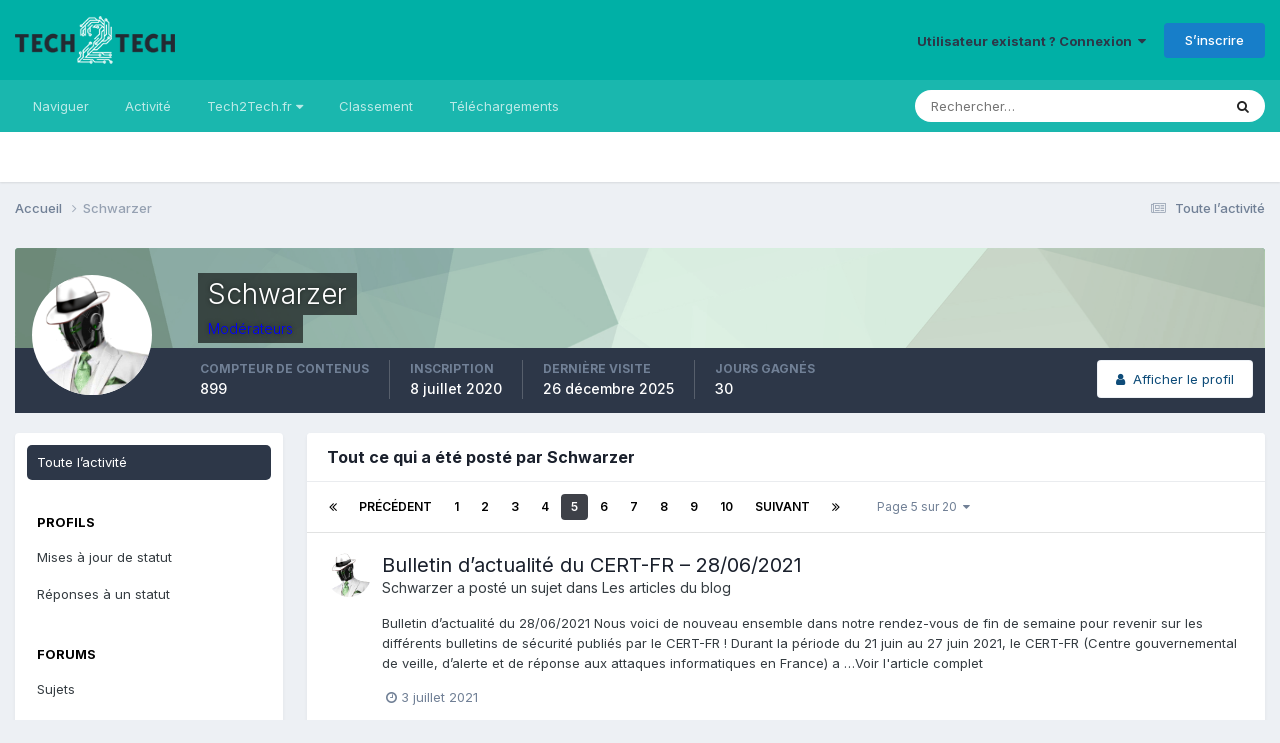

--- FILE ---
content_type: text/html;charset=UTF-8
request_url: https://forum.tech2tech.fr/profile/4474-schwarzer/content/page/5/?all_activity=1
body_size: 16015
content:
<!DOCTYPE html>
<html lang="fr-FR" dir="ltr">
	<head>
		<meta charset="utf-8">
        
		<title>Contenu de Schwarzer - Page 5 - Le Forum des professionnels de l&#039;informatique</title>
		
			<script>
  (function(i,s,o,g,r,a,m){i['GoogleAnalyticsObject']=r;i[r]=i[r]||function(){
  (i[r].q=i[r].q||[]).push(arguments)},i[r].l=1*new Date();a=s.createElement(o),
  m=s.getElementsByTagName(o)[0];a.async=1;a.src=g;m.parentNode.insertBefore(a,m)
  })(window,document,'script','https://www.google-analytics.com/analytics.js','ga');

  ga('create', 'UA-34543340-1', 'auto');
  ga('send', 'pageview');

</script>
		
		
		
		

	<meta name="viewport" content="width=device-width, initial-scale=1">


	
	


	<meta name="twitter:card" content="summary" />


	
		<meta name="twitter:site" content="@tech2techfr" />
	


	
		
			
				<meta property="og:site_name" content="Le Forum des professionnels de l&#039;informatique">
			
		
	

	
		
			
				<meta property="og:locale" content="fr_FR">
			
		
	


	
		<link rel="canonical" href="https://forum.tech2tech.fr/profile/4474-schwarzer/content/page/5/" />
	

<link rel="alternate" type="application/rss+xml" title="RSS News" href="https://forum.tech2tech.fr/rss/1-rss-news.xml/" />



<link rel="manifest" href="https://forum.tech2tech.fr/manifest.webmanifest/">
<meta name="msapplication-config" content="https://forum.tech2tech.fr/browserconfig.xml/">
<meta name="msapplication-starturl" content="/">
<meta name="application-name" content="Le Forum des professionnels de l'informatique">
<meta name="apple-mobile-web-app-title" content="Le Forum des professionnels de l'informatique">

	<meta name="theme-color" content="#00b0a6">










<link rel="preload" href="//forum.tech2tech.fr/applications/core/interface/font/fontawesome-webfont.woff2?v=4.7.0" as="font" crossorigin="anonymous">
		


	<link rel="preconnect" href="https://fonts.googleapis.com">
	<link rel="preconnect" href="https://fonts.gstatic.com" crossorigin>
	
		<link href="https://fonts.googleapis.com/css2?family=Inter:wght@300;400;500;600;700&display=swap" rel="stylesheet">
	



	<link rel='stylesheet' href='https://forum.tech2tech.fr/uploads/css_built_1/341e4a57816af3ba440d891ca87450ff_framework.css?v=61a47093821716237114' media='all'>

	<link rel='stylesheet' href='https://forum.tech2tech.fr/uploads/css_built_1/05e81b71abe4f22d6eb8d1a929494829_responsive.css?v=61a47093821716237114' media='all'>

	<link rel='stylesheet' href='https://forum.tech2tech.fr/uploads/css_built_1/20446cf2d164adcc029377cb04d43d17_flags.css?v=61a47093821716237114' media='all'>

	<link rel='stylesheet' href='https://forum.tech2tech.fr/uploads/css_built_1/90eb5adf50a8c640f633d47fd7eb1778_core.css?v=61a47093821716237114' media='all'>

	<link rel='stylesheet' href='https://forum.tech2tech.fr/uploads/css_built_1/5a0da001ccc2200dc5625c3f3934497d_core_responsive.css?v=61a47093821716237114' media='all'>

	<link rel='stylesheet' href='https://forum.tech2tech.fr/uploads/css_built_1/ffdbd8340d5c38a97b780eeb2549bc3f_profiles.css?v=61a47093821716237114' media='all'>

	<link rel='stylesheet' href='https://forum.tech2tech.fr/uploads/css_built_1/f2ef08fd7eaff94a9763df0d2e2aaa1f_streams.css?v=61a47093821716237114' media='all'>

	<link rel='stylesheet' href='https://forum.tech2tech.fr/uploads/css_built_1/9be4fe0d9dd3ee2160f368f53374cd3f_leaderboard.css?v=61a47093821716237114' media='all'>

	<link rel='stylesheet' href='https://forum.tech2tech.fr/uploads/css_built_1/125515e1b6f230e3adf3a20c594b0cea_profiles_responsive.css?v=61a47093821716237114' media='all'>





<link rel='stylesheet' href='https://forum.tech2tech.fr/uploads/css_built_1/258adbb6e4f3e83cd3b355f84e3fa002_custom.css?v=61a47093821716237114' media='all'>




		
		

	
	<link rel='shortcut icon' href='https://forum.tech2tech.fr/uploads/monthly_2017_10/favicon.ico.1807bc4b03d1a5ef7e3a52fb9bc93386.ico' type="image/x-icon">

	</head>
	<body class='ipsApp ipsApp_front ipsJS_none ipsClearfix' data-controller='core.front.core.app' data-message="" data-pageApp='core' data-pageLocation='front' data-pageModule='members' data-pageController='profile' data-pageID='4474'  >
		
        

        

		<a href='#ipsLayout_mainArea' class='ipsHide' title='Aller au contenu principal de cette page' accesskey='m'>Aller au contenu</a>
		





		<div id='ipsLayout_header' class='ipsClearfix'>
			<header>
				<div class='ipsLayout_container'>
					


<a href='https://forum.tech2tech.fr/' id='elLogo' accesskey='1'><img src="https://forum.tech2tech.fr/uploads/monthly_2017_10/aLogo-Color-BG-200.png.5944f55b81b5f59421d94be58b6dc3e1.png" alt='Le Forum des professionnels de l&#039;informatique'></a>

					
						

	<ul id='elUserNav' class='ipsList_inline cSignedOut ipsResponsive_showDesktop'>
		
        
		
        
        
            
            <li id='elSignInLink'>
                <a href='https://forum.tech2tech.fr/login/' data-ipsMenu-closeOnClick="false" data-ipsMenu id='elUserSignIn'>
                    Utilisateur existant ? Connexion &nbsp;<i class='fa fa-caret-down'></i>
                </a>
                
<div id='elUserSignIn_menu' class='ipsMenu ipsMenu_auto ipsHide'>
	<form accept-charset='utf-8' method='post' action='https://forum.tech2tech.fr/login/'>
		<input type="hidden" name="csrfKey" value="bcb1f11858a5d6975778170729dd6848">
		<input type="hidden" name="ref" value="aHR0cHM6Ly9mb3J1bS50ZWNoMnRlY2guZnIvcHJvZmlsZS80NDc0LXNjaHdhcnplci9jb250ZW50L3BhZ2UvNS8/YWxsX2FjdGl2aXR5PTE=">
		<div data-role="loginForm">
			
			
			
				
<div class="ipsPad ipsForm ipsForm_vertical">
	<h4 class="ipsType_sectionHead">Connexion</h4>
	<br><br>
	<ul class='ipsList_reset'>
		<li class="ipsFieldRow ipsFieldRow_noLabel ipsFieldRow_fullWidth">
			
			
				<input type="email" placeholder="Adresse de courriel" name="auth" autocomplete="email">
			
		</li>
		<li class="ipsFieldRow ipsFieldRow_noLabel ipsFieldRow_fullWidth">
			<input type="password" placeholder="Mot de passe" name="password" autocomplete="current-password">
		</li>
		<li class="ipsFieldRow ipsFieldRow_checkbox ipsClearfix">
			<span class="ipsCustomInput">
				<input type="checkbox" name="remember_me" id="remember_me_checkbox" value="1" checked aria-checked="true">
				<span></span>
			</span>
			<div class="ipsFieldRow_content">
				<label class="ipsFieldRow_label" for="remember_me_checkbox">Se souvenir de moi</label>
				<span class="ipsFieldRow_desc">Non recommandé sur les ordinateurs partagés</span>
			</div>
		</li>
		<li class="ipsFieldRow ipsFieldRow_fullWidth">
			<button type="submit" name="_processLogin" value="usernamepassword" class="ipsButton ipsButton_primary ipsButton_small" id="elSignIn_submit">Connexion</button>
			
				<p class="ipsType_right ipsType_small">
					
						<a href='https://forum.tech2tech.fr/lostpassword/' data-ipsDialog data-ipsDialog-title='Mot de passe oublié ?'>
					
					Mot de passe oublié ?</a>
				</p>
			
		</li>
	</ul>
</div>
			
		</div>
	</form>
</div>
            </li>
            
        
		
			<li>
				
					<a href='https://forum.tech2tech.fr/register/'  id='elRegisterButton' class='ipsButton ipsButton_normal ipsButton_primary'>S’inscrire</a>
				
			</li>
		
	</ul>

						
<ul class='ipsMobileHamburger ipsList_reset ipsResponsive_hideDesktop'>
	<li data-ipsDrawer data-ipsDrawer-drawerElem='#elMobileDrawer'>
		<a href='#' >
			
			
				
			
			
			
			<i class='fa fa-navicon'></i>
		</a>
	</li>
</ul>
					
				</div>
			</header>
			

	<nav data-controller='core.front.core.navBar' class=' ipsResponsive_showDesktop'>
		<div class='ipsNavBar_primary ipsLayout_container '>
			<ul data-role="primaryNavBar" class='ipsClearfix'>
				


	
		
		
		<li  id='elNavSecondary_1' data-role="navBarItem" data-navApp="core" data-navExt="CustomItem">
			
			
				<a href="https://forum.tech2tech.fr"  data-navItem-id="1" >
					Naviguer<span class='ipsNavBar_active__identifier'></span>
				</a>
			
			
				<ul class='ipsNavBar_secondary ipsHide' data-role='secondaryNavBar'>
					


	
		
		
		<li  id='elNavSecondary_3' data-role="navBarItem" data-navApp="forums" data-navExt="Forums">
			
			
				<a href="https://forum.tech2tech.fr"  data-navItem-id="3" >
					Forums<span class='ipsNavBar_active__identifier'></span>
				</a>
			
			
		</li>
	
	

	
		
		
		<li  id='elNavSecondary_5' data-role="navBarItem" data-navApp="core" data-navExt="Guidelines">
			
			
				<a href="https://forum.tech2tech.fr/guidelines/"  data-navItem-id="5" >
					Règles<span class='ipsNavBar_active__identifier'></span>
				</a>
			
			
		</li>
	
	

	
		
		
		<li  id='elNavSecondary_6' data-role="navBarItem" data-navApp="core" data-navExt="StaffDirectory">
			
			
				<a href="https://forum.tech2tech.fr/staff/"  data-navItem-id="6" >
					Équipe<span class='ipsNavBar_active__identifier'></span>
				</a>
			
			
		</li>
	
	

	
		
		
		<li  id='elNavSecondary_7' data-role="navBarItem" data-navApp="core" data-navExt="OnlineUsers">
			
			
				<a href="https://forum.tech2tech.fr/online/"  data-navItem-id="7" >
					Utilisateurs en ligne<span class='ipsNavBar_active__identifier'></span>
				</a>
			
			
		</li>
	
	

					<li class='ipsHide' id='elNavigationMore_1' data-role='navMore'>
						<a href='#' data-ipsMenu data-ipsMenu-appendTo='#elNavigationMore_1' id='elNavigationMore_1_dropdown'>Plus <i class='fa fa-caret-down'></i></a>
						<ul class='ipsHide ipsMenu ipsMenu_auto' id='elNavigationMore_1_dropdown_menu' data-role='moreDropdown'></ul>
					</li>
				</ul>
			
		</li>
	
	

	
		
		
		<li  id='elNavSecondary_2' data-role="navBarItem" data-navApp="core" data-navExt="CustomItem">
			
			
				<a href="https://forum.tech2tech.fr/discover/"  data-navItem-id="2" >
					Activité<span class='ipsNavBar_active__identifier'></span>
				</a>
			
			
				<ul class='ipsNavBar_secondary ipsHide' data-role='secondaryNavBar'>
					


	
		
		
		<li  id='elNavSecondary_8' data-role="navBarItem" data-navApp="core" data-navExt="AllActivity">
			
			
				<a href="https://forum.tech2tech.fr/discover/"  data-navItem-id="8" >
					Toute l’activité<span class='ipsNavBar_active__identifier'></span>
				</a>
			
			
		</li>
	
	

	
		
		
		<li  id='elNavSecondary_9' data-role="navBarItem" data-navApp="core" data-navExt="YourActivityStreams">
			
			
				<a href="#"  data-navItem-id="9" >
					Flux de mon activité<span class='ipsNavBar_active__identifier'></span>
				</a>
			
			
		</li>
	
	

	
		
		
		<li  id='elNavSecondary_10' data-role="navBarItem" data-navApp="core" data-navExt="YourActivityStreamsItem">
			
			
				<a href="https://forum.tech2tech.fr/discover/unread/"  data-navItem-id="10" >
					Contenu non lu<span class='ipsNavBar_active__identifier'></span>
				</a>
			
			
		</li>
	
	

	
		
		
		<li  id='elNavSecondary_11' data-role="navBarItem" data-navApp="core" data-navExt="YourActivityStreamsItem">
			
			
				<a href="https://forum.tech2tech.fr/discover/content-started/"  data-navItem-id="11" >
					Contenu que j’ai commencé<span class='ipsNavBar_active__identifier'></span>
				</a>
			
			
		</li>
	
	

	
		
		
		<li  id='elNavSecondary_12' data-role="navBarItem" data-navApp="core" data-navExt="Search">
			
			
				<a href="https://forum.tech2tech.fr/search/"  data-navItem-id="12" >
					Rechercher<span class='ipsNavBar_active__identifier'></span>
				</a>
			
			
		</li>
	
	

					<li class='ipsHide' id='elNavigationMore_2' data-role='navMore'>
						<a href='#' data-ipsMenu data-ipsMenu-appendTo='#elNavigationMore_2' id='elNavigationMore_2_dropdown'>Plus <i class='fa fa-caret-down'></i></a>
						<ul class='ipsHide ipsMenu ipsMenu_auto' id='elNavigationMore_2_dropdown_menu' data-role='moreDropdown'></ul>
					</li>
				</ul>
			
		</li>
	
	

	
		
		
		<li  id='elNavSecondary_13' data-role="navBarItem" data-navApp="core" data-navExt="Menu">
			
			
				<a href="#" id="elNavigation_13" data-ipsMenu data-ipsMenu-appendTo='#elNavSecondary_13' data-ipsMenu-activeClass='ipsNavActive_menu' data-navItem-id="13" >
					Tech2Tech.fr <i class="fa fa-caret-down"></i><span class='ipsNavBar_active__identifier'></span>
				</a>
				<ul id="elNavigation_13_menu" class="ipsMenu ipsMenu_auto ipsHide">
					

	
		
			<li class='ipsMenu_item' >
				<a href='https://www.tech2tech.fr/' >
					tech2tech.fr - Le blog
				</a>
			</li>
		
	

	
		
			<li class='ipsMenu_item' >
				<a href='https://upload.tech2tech.fr' >
					Partager des images
				</a>
			</li>
		
	

	

	
		
			<li class='ipsMenu_item' >
				<a href='http://annuaire.tech2tech.fr/' >
					L'annuaire des techs
				</a>
			</li>
		
	

	
		
			<li class='ipsMenu_item' >
				<a href='http://emploi.tech2tech.fr/' >
					Offres d'emploi
				</a>
			</li>
		
	

				</ul>
			
			
		</li>
	
	

	
		
		
		<li  id='elNavSecondary_15' data-role="navBarItem" data-navApp="core" data-navExt="Leaderboard">
			
			
				<a href="https://forum.tech2tech.fr/leaderboard/"  data-navItem-id="15" >
					Classement<span class='ipsNavBar_active__identifier'></span>
				</a>
			
			
		</li>
	
	

	
	

	
	

	
		
		
		<li  id='elNavSecondary_21' data-role="navBarItem" data-navApp="downloads" data-navExt="Downloads">
			
			
				<a href="https://forum.tech2tech.fr/files/"  data-navItem-id="21" >
					Téléchargements<span class='ipsNavBar_active__identifier'></span>
				</a>
			
			
		</li>
	
	

				<li class='ipsHide' id='elNavigationMore' data-role='navMore'>
					<a href='#' data-ipsMenu data-ipsMenu-appendTo='#elNavigationMore' id='elNavigationMore_dropdown'>Plus</a>
					<ul class='ipsNavBar_secondary ipsHide' data-role='secondaryNavBar'>
						<li class='ipsHide' id='elNavigationMore_more' data-role='navMore'>
							<a href='#' data-ipsMenu data-ipsMenu-appendTo='#elNavigationMore_more' id='elNavigationMore_more_dropdown'>Plus <i class='fa fa-caret-down'></i></a>
							<ul class='ipsHide ipsMenu ipsMenu_auto' id='elNavigationMore_more_dropdown_menu' data-role='moreDropdown'></ul>
						</li>
					</ul>
				</li>
			</ul>
			

	<div id="elSearchWrapper">
		<div id='elSearch' data-controller="core.front.core.quickSearch">
			<form accept-charset='utf-8' action='//forum.tech2tech.fr/search/?do=quicksearch' method='post'>
                <input type='search' id='elSearchField' placeholder='Rechercher…' name='q' autocomplete='off' aria-label='Rechercher'>
                <details class='cSearchFilter'>
                    <summary class='cSearchFilter__text'></summary>
                    <ul class='cSearchFilter__menu'>
                        
                        <li><label><input type="radio" name="type" value="all" ><span class='cSearchFilter__menuText'>N’importe où</span></label></li>
                        
                        
                            <li><label><input type="radio" name="type" value="core_statuses_status" checked><span class='cSearchFilter__menuText'>Mises à jour de statut</span></label></li>
                        
                            <li><label><input type="radio" name="type" value="forums_topic"><span class='cSearchFilter__menuText'>Sujets</span></label></li>
                        
                            <li><label><input type="radio" name="type" value="downloads_file"><span class='cSearchFilter__menuText'>Fichiers</span></label></li>
                        
                            <li><label><input type="radio" name="type" value="core_members"><span class='cSearchFilter__menuText'>Membres</span></label></li>
                        
                    </ul>
                </details>
				<button class='cSearchSubmit' type="submit" aria-label='Rechercher'><i class="fa fa-search"></i></button>
			</form>
		</div>
	</div>

		</div>
	</nav>

			
<ul id='elMobileNav' class='ipsResponsive_hideDesktop' data-controller='core.front.core.mobileNav'>
	
		
			<li id='elMobileBreadcrumb'>
				<a href='https://forum.tech2tech.fr/'>
					<span>Accueil</span>
				</a>
			</li>
		
	
	
	
	<li >
		<a data-action="defaultStream" href='https://forum.tech2tech.fr/discover/'><i class="fa fa-newspaper-o" aria-hidden="true"></i></a>
	</li>

	

	
		<li class='ipsJS_show'>
			<a href='https://forum.tech2tech.fr/search/'><i class='fa fa-search'></i></a>
		</li>
	
</ul>
		</div>
		<main id='ipsLayout_body' class='ipsLayout_container'>
			<div id='ipsLayout_contentArea'>
				<div id='ipsLayout_contentWrapper'>
					
<nav class='ipsBreadcrumb ipsBreadcrumb_top ipsFaded_withHover'>
	

	<ul class='ipsList_inline ipsPos_right'>
		
		<li >
			<a data-action="defaultStream" class='ipsType_light '  href='https://forum.tech2tech.fr/discover/'><i class="fa fa-newspaper-o" aria-hidden="true"></i> <span>Toute l’activité</span></a>
		</li>
		
	</ul>

	<ul data-role="breadcrumbList">
		<li>
			<a title="Accueil" href='https://forum.tech2tech.fr/'>
				<span>Accueil <i class='fa fa-angle-right'></i></span>
			</a>
		</li>
		
		
			<li>
				
					<a href='https://forum.tech2tech.fr/profile/4474-schwarzer/'>
						<span>Schwarzer </span>
					</a>
				
			</li>
		
	</ul>
</nav>
					
					<div id='ipsLayout_mainArea'>
						
						
						
						

	




						


<div data-controller='core.front.profile.main' id='elProfileUserContent'>
	

<header data-role="profileHeader">
    <div class="ipsPageHead_special cProfileHeaderMinimal" id="elProfileHeader" data-controller="core.global.core.coverPhoto" data-url="https://forum.tech2tech.fr/profile/4474-schwarzer/?csrfKey=bcb1f11858a5d6975778170729dd6848" data-coveroffset="0">
        
        <div class="ipsCoverPhoto_container" style="background-color: hsl(143, 100%, 80% )">
            <img src="https://forum.tech2tech.fr/uploads/set_resources_1/84c1e40ea0e759e3f1505eb1788ddf3c_pattern.png" class="ipsCoverPhoto_photo" data-action="toggleCoverPhoto" alt="">
        </div>
        
        
        <div class="ipsColumns ipsColumns_collapsePhone" data-hideoncoveredit>
            <div class="ipsColumn ipsColumn_fixed ipsColumn_narrow ipsPos_center" id="elProfilePhoto">
                
                <a href="https://forum.tech2tech.fr/uploads/monthly_2022_06/012_bis3.png.7a8488bc882de3148f9d99df15f85ab7.png" data-ipslightbox class="ipsUserPhoto ipsUserPhoto_xlarge">
                    <img src="https://forum.tech2tech.fr/uploads/monthly_2022_06/012_bis3.thumb.png.de4bcb2e7f44c8d863430f70f4be3ce0.png" alt="">
                </a>
                
                
            </div>
            <div class="ipsColumn ipsColumn_fluid">
                <div class="ipsPos_left ipsPad cProfileHeader_name ipsType_normal">
                    <h1 class="ipsType_reset ipsPageHead_barText">
                        Schwarzer

                        
                        
                    </h1>
                    <span>
						<span class="ipsPageHead_barText"><span style='color:blue;'>Modérateurs</span></span>
					</span>
                </div>
                
                <ul class="ipsList_inline ipsPad ipsResponsive_hidePhone ipsResponsive_block ipsPos_left">
                    
                    <li>

<div data-followApp='core' data-followArea='member' data-followID='4474'  data-controller='core.front.core.followButton'>
	
		

	
</div></li>
                    
                    
                </ul>
                
            </div>
        </div>
    </div>

    <div class="ipsGrid ipsAreaBackground ipsPad ipsResponsive_showPhone ipsResponsive_block">
        
        
        

        
        
        <div data-role="switchView" class="ipsGrid_span12">
            <div data-action="goToProfile" data-type="phone" class="">
                <a href="https://forum.tech2tech.fr/profile/4474-schwarzer/" class="ipsButton ipsButton_veryLight ipsButton_small ipsButton_fullWidth" title="Profil de Schwarzer"><i class="fa fa-user"></i></a>
            </div>
            <div data-action="browseContent" data-type="phone" class="ipsHide">
                <a href="https://forum.tech2tech.fr/profile/4474-schwarzer/content/" rel="nofollow" class="ipsButton ipsButton_veryLight ipsButton_small ipsButton_fullWidth" title="Contenu de Schwarzer"><i class="fa fa-newspaper-o"></i></a>
            </div>
        </div>
    </div>

    <div id="elProfileStats" class="ipsClearfix sm:ipsPadding ipsResponsive_pull">
        <div data-role="switchView" class="ipsResponsive_hidePhone ipsPos_right">
            <a href="https://forum.tech2tech.fr/profile/4474-schwarzer/" class="ipsButton ipsButton_veryLight ipsButton_small ipsPos_right " data-action="goToProfile" data-type="full" title="Profil de Schwarzer"><i class="fa fa-user"></i> <span class="ipsResponsive_showDesktop ipsResponsive_inline"> Afficher le profil</span></a>
            <a href="https://forum.tech2tech.fr/profile/4474-schwarzer/content/" rel="nofollow" class="ipsButton ipsButton_veryLight ipsButton_small ipsPos_right ipsHide" data-action="browseContent" data-type="full" title="Contenu de Schwarzer"><i class="fa fa-newspaper-o"></i> <span class="ipsResponsive_showDesktop ipsResponsive_inline"> Afficher son activité</span></a>
        </div>
        <ul class="ipsList_reset ipsFlex ipsFlex-ai:center ipsFlex-fw:wrap ipsPos_left ipsResponsive_noFloat">
            <li>
                <h4 class="ipsType_minorHeading">Compteur de contenus</h4>
                899
            </li>
            <li>
                <h4 class="ipsType_minorHeading">Inscription</h4>
                <time datetime='2020-07-08T14:10:22Z' title='08/07/2020 14:10' data-short='5 a'>8 juillet 2020</time>
            </li>
            
            <li>
                <h4 class="ipsType_minorHeading">Dernière visite</h4>
                <span>
					
                    <time datetime='2025-12-26T12:51:28Z' title='26/12/2025 12:51' data-short='26 déc.'>26 décembre 2025</time>
				</span>
            </li>
            
            
            <li>
                <h4 class="ipsType_minorHeading">Jours gagnés</h4>
                <span data-ipstooltip title="Nombre total de fois où Schwarzer a eu le plus de contenu aimé sur une journée">30</span>
            </li>
            
        </ul>
    </div>
</header>

	<div data-role="profileContent" class='ipsSpacer_top'>

		<div class="ipsColumns ipsColumns_collapsePhone">
			<div class="ipsColumn ipsColumn_wide">
				<div class='ipsPadding:half ipsBox'>
					<div class="ipsSideMenu" data-ipsTabBar data-ipsTabBar-contentArea='#elUserContent' data-ipsTabBar-itemselector=".ipsSideMenu_item" data-ipsTabBar-activeClass="ipsSideMenu_itemActive" data-ipsSideMenu>
						<h3 class="ipsSideMenu_mainTitle ipsAreaBackground_light ipsType_medium">
							<a href="#user_content" class="ipsPad_double" data-action="openSideMenu"><i class="fa fa-bars"></i> &nbsp;Type de contenu&nbsp;<i class="fa fa-caret-down"></i></a>
						</h3>
						<div>
							<ul class="ipsSideMenu_list">
								<li><a href="https://forum.tech2tech.fr/profile/4474-schwarzer/content/?change_section=1" class="ipsSideMenu_item ipsSideMenu_itemActive">Toute l’activité</a></li>
							</ul>
							
								<h4 class='ipsSideMenu_subTitle'>Profils</h4>
								<ul class="ipsSideMenu_list">
									
										<li><a href="https://forum.tech2tech.fr/profile/4474-schwarzer/content/?type=core_statuses_status&amp;change_section=1" class="ipsSideMenu_item ">Mises à jour de statut</a></li>
									
										<li><a href="https://forum.tech2tech.fr/profile/4474-schwarzer/content/?type=core_statuses_reply&amp;change_section=1" class="ipsSideMenu_item ">Réponses à un statut</a></li>
									
								</ul>
							
								<h4 class='ipsSideMenu_subTitle'>Forums</h4>
								<ul class="ipsSideMenu_list">
									
										<li><a href="https://forum.tech2tech.fr/profile/4474-schwarzer/content/?type=forums_topic&amp;change_section=1" class="ipsSideMenu_item ">Sujets</a></li>
									
										<li><a href="https://forum.tech2tech.fr/profile/4474-schwarzer/content/?type=forums_topic_post&amp;change_section=1" class="ipsSideMenu_item ">Messages</a></li>
									
								</ul>
							
								<h4 class='ipsSideMenu_subTitle'>Téléchargements</h4>
								<ul class="ipsSideMenu_list">
									
										<li><a href="https://forum.tech2tech.fr/profile/4474-schwarzer/content/?type=downloads_file&amp;change_section=1" class="ipsSideMenu_item ">Fichiers</a></li>
									
										<li><a href="https://forum.tech2tech.fr/profile/4474-schwarzer/content/?type=downloads_file_comment&amp;change_section=1" class="ipsSideMenu_item ">Commentaires du fichier</a></li>
									
										<li><a href="https://forum.tech2tech.fr/profile/4474-schwarzer/content/?type=downloads_file_review&amp;change_section=1" class="ipsSideMenu_item ">Avis du fichier</a></li>
									
								</ul>
							
						</div>			
					</div>
				</div>
			</div>
			<div class="ipsColumn ipsColumn_fluid" id='elUserContent'>
				
<div class='ipsBox'>
	<h2 class='ipsType_sectionTitle ipsType_reset'>Tout ce qui a été posté par Schwarzer</h2>
	

<div data-baseurl="https://forum.tech2tech.fr/profile/4474-schwarzer/content/?all_activity=1&amp;page=1" data-resort="listResort" data-tableid="topics" data-controller="core.global.core.table">
	<div data-role="tableRows">
		
			<div class="ipsButtonBar ipsPad_half ipsClearfix ipsClear" data-role="tablePagination">
				<ul class='ipsPagination' id='elPagination_e83dfd600034d37923ad84d11773a407_1225997546' data-ipsPagination-seoPagination='true' data-pages='20' data-ipsPagination  data-ipsPagination-pages="20" data-ipsPagination-perPage='25'>
		
			
				<li class='ipsPagination_first'><a href='https://forum.tech2tech.fr/profile/4474-schwarzer/content/?all_activity=1' rel="first" data-page='1' data-ipsTooltip title='Première page'><i class='fa fa-angle-double-left'></i></a></li>
				<li class='ipsPagination_prev'><a href='https://forum.tech2tech.fr/profile/4474-schwarzer/content/page/4/?all_activity=1' rel="prev" data-page='4' data-ipsTooltip title='Page précédente'>Précédent</a></li>
				
					<li class='ipsPagination_page'><a href='https://forum.tech2tech.fr/profile/4474-schwarzer/content/?all_activity=1' data-page='1'>1</a></li>
				
					<li class='ipsPagination_page'><a href='https://forum.tech2tech.fr/profile/4474-schwarzer/content/page/2/?all_activity=1' data-page='2'>2</a></li>
				
					<li class='ipsPagination_page'><a href='https://forum.tech2tech.fr/profile/4474-schwarzer/content/page/3/?all_activity=1' data-page='3'>3</a></li>
				
					<li class='ipsPagination_page'><a href='https://forum.tech2tech.fr/profile/4474-schwarzer/content/page/4/?all_activity=1' data-page='4'>4</a></li>
				
			
			<li class='ipsPagination_page ipsPagination_active'><a href='https://forum.tech2tech.fr/profile/4474-schwarzer/content/page/5/?all_activity=1' data-page='5'>5</a></li>
			
				
					<li class='ipsPagination_page'><a href='https://forum.tech2tech.fr/profile/4474-schwarzer/content/page/6/?all_activity=1' data-page='6'>6</a></li>
				
					<li class='ipsPagination_page'><a href='https://forum.tech2tech.fr/profile/4474-schwarzer/content/page/7/?all_activity=1' data-page='7'>7</a></li>
				
					<li class='ipsPagination_page'><a href='https://forum.tech2tech.fr/profile/4474-schwarzer/content/page/8/?all_activity=1' data-page='8'>8</a></li>
				
					<li class='ipsPagination_page'><a href='https://forum.tech2tech.fr/profile/4474-schwarzer/content/page/9/?all_activity=1' data-page='9'>9</a></li>
				
					<li class='ipsPagination_page'><a href='https://forum.tech2tech.fr/profile/4474-schwarzer/content/page/10/?all_activity=1' data-page='10'>10</a></li>
				
				<li class='ipsPagination_next'><a href='https://forum.tech2tech.fr/profile/4474-schwarzer/content/page/6/?all_activity=1' rel="next" data-page='6' data-ipsTooltip title='Page suivante'>Suivant</a></li>
				<li class='ipsPagination_last'><a href='https://forum.tech2tech.fr/profile/4474-schwarzer/content/page/20/?all_activity=1' rel="last" data-page='20' data-ipsTooltip title='Dernière page'><i class='fa fa-angle-double-right'></i></a></li>
			
			
				<li class='ipsPagination_pageJump'>
					<a href='#' data-ipsMenu data-ipsMenu-closeOnClick='false' data-ipsMenu-appendTo='#elPagination_e83dfd600034d37923ad84d11773a407_1225997546' id='elPagination_e83dfd600034d37923ad84d11773a407_1225997546_jump'>Page 5 sur 20 &nbsp;<i class='fa fa-caret-down'></i></a>
					<div class='ipsMenu ipsMenu_narrow ipsPadding ipsHide' id='elPagination_e83dfd600034d37923ad84d11773a407_1225997546_jump_menu'>
						<form accept-charset='utf-8' method='post' action='https://forum.tech2tech.fr/profile/4474-schwarzer/content/?all_activity=1' data-role="pageJump" data-baseUrl='#'>
							<ul class='ipsForm ipsForm_horizontal'>
								<li class='ipsFieldRow'>
									<input type='number' min='1' max='20' placeholder='Numéro de page' class='ipsField_fullWidth' name='page'>
								</li>
								<li class='ipsFieldRow ipsFieldRow_fullWidth'>
									<input type='submit' class='ipsButton_fullWidth ipsButton ipsButton_verySmall ipsButton_primary' value='Aller'>
								</li>
							</ul>
						</form>
					</div>
				</li>
			
		
	</ul>
			</div>
		
		<ol class='ipsDataList ipsDataList_large cSearchActivity ipsStream ipsPad'>
			
				

<li class='ipsStreamItem ipsStreamItem_contentBlock ipsStreamItem_expanded ipsAreaBackground_reset ipsPad  ' data-role='activityItem' data-timestamp='1625298227'>
	<div class='ipsStreamItem_container ipsClearfix'>
		
			
			<div class='ipsStreamItem_header ipsPhotoPanel ipsPhotoPanel_mini'>
				
					<span class='ipsStreamItem_contentType' data-ipsTooltip title='Sujet'><i class='fa fa-comments'></i></span>
				
				

	<a href="https://forum.tech2tech.fr/profile/4474-schwarzer/" rel="nofollow" data-ipsHover data-ipsHover-target="https://forum.tech2tech.fr/profile/4474-schwarzer/?do=hovercard" class="ipsUserPhoto ipsUserPhoto_mini" title="Aller sur le profil de Schwarzer">
		<img src='https://forum.tech2tech.fr/uploads/monthly_2022_06/012_bis3.thumb.png.de4bcb2e7f44c8d863430f70f4be3ce0.png' alt='Schwarzer' loading="lazy">
	</a>

				<div class=''>
					
					<h2 class='ipsType_reset ipsStreamItem_title ipsContained_container '>
						
						
						<span class='ipsType_break ipsContained'>
							<a href='https://forum.tech2tech.fr/topic/7096-bulletin-d%E2%80%99actualit%C3%A9-du-cert-fr-%E2%80%93-28062021/?do=findComment&amp;comment=36773' data-linkType="link" data-searchable> Bulletin d’actualité du CERT-FR – 28/06/2021</a>
						</span>
						
					</h2>
					
						<p class='ipsType_reset ipsStreamItem_status ipsType_blendLinks'>
							
<a href='https://forum.tech2tech.fr/profile/4474-schwarzer/' rel="nofollow" data-ipsHover data-ipsHover-width="370" data-ipsHover-target='https://forum.tech2tech.fr/profile/4474-schwarzer/?do=hovercard' title="Aller sur le profil de Schwarzer" class="ipsType_break">Schwarzer</a> a posté un sujet dans <a href='https://forum.tech2tech.fr/forum/33-les-articles-du-blog/'>Les articles du blog</a>
						</p>
					
					
						
					
				</div>
			</div>
			
				<div class='ipsStreamItem_snippet ipsType_break'>
					
					 	

	<div class='ipsType_richText ipsContained ipsType_medium'>
		<div data-ipsTruncate data-ipsTruncate-type='remove' data-ipsTruncate-size='3 lines' data-ipsTruncate-watch='false'>
			Bulletin d’actualité du 28/06/2021 Nous voici de nouveau ensemble dans notre rendez-vous de fin de semaine pour revenir sur les différents bulletins de sécurité publiés par le CERT-FR ! Durant la période du 21 juin au 27 juin 2021, le CERT-FR (Centre gouvernemental de veille, d’alerte et de réponse aux attaques informatiques en France) a …Voir l'article complet
		</div>
	</div>


					
				</div>
				<ul class='ipsList_inline ipsStreamItem_meta ipsGap:1'>
					<li class='ipsType_light ipsType_medium'>
						<a rel="nofollow" href='https://forum.tech2tech.fr/topic/7096-bulletin-d%E2%80%99actualit%C3%A9-du-cert-fr-%E2%80%93-28062021/?do=findComment&amp;comment=36773' class='ipsType_blendLinks'><i class='fa fa-clock-o'></i> <time datetime='2021-07-03T07:43:47Z' title='03/07/2021 07:43' data-short='4 a'>3 juillet 2021</time></a>
					</li>
					
					
					
				</ul>
			
		
	</div>
</li>
			
				

<li class='ipsStreamItem ipsStreamItem_contentBlock ipsStreamItem_expanded ipsAreaBackground_reset ipsPad  ' data-role='activityItem' data-timestamp='1625080268'>
	<div class='ipsStreamItem_container ipsClearfix'>
		
			
			<div class='ipsStreamItem_header ipsPhotoPanel ipsPhotoPanel_mini'>
								
					<span class='ipsStreamItem_contentType' data-ipsTooltip title='Message'><i class='fa fa-comment'></i></span>
				
				

	<a href="https://forum.tech2tech.fr/profile/4474-schwarzer/" rel="nofollow" data-ipsHover data-ipsHover-target="https://forum.tech2tech.fr/profile/4474-schwarzer/?do=hovercard" class="ipsUserPhoto ipsUserPhoto_mini" title="Aller sur le profil de Schwarzer">
		<img src='https://forum.tech2tech.fr/uploads/monthly_2022_06/012_bis3.thumb.png.de4bcb2e7f44c8d863430f70f4be3ce0.png' alt='Schwarzer' loading="lazy">
	</a>

				<div class=''>
					
					<h2 class='ipsType_reset ipsStreamItem_title ipsContained_container ipsStreamItem_titleSmall'>
						
						
						<span class='ipsType_break ipsContained'>
							<a href='https://forum.tech2tech.fr/topic/7072-pr%C3%A9sentation/?do=findComment&amp;comment=36744' data-linkType="link" data-searchable> Présentation</a>
						</span>
						
					</h2>
					
						<p class='ipsType_reset ipsStreamItem_status ipsType_blendLinks'>
							
<a href='https://forum.tech2tech.fr/profile/4474-schwarzer/' rel="nofollow" data-ipsHover data-ipsHover-width="370" data-ipsHover-target='https://forum.tech2tech.fr/profile/4474-schwarzer/?do=hovercard' title="Aller sur le profil de Schwarzer" class="ipsType_break">Schwarzer</a> a répondu à un(e) sujet de 
<a href='https://forum.tech2tech.fr/profile/5416-martial/' rel="nofollow" data-ipsHover data-ipsHover-width="370" data-ipsHover-target='https://forum.tech2tech.fr/profile/5416-martial/?do=hovercard' title="Aller sur le profil de Martial" class="ipsType_break">Martial</a> dans <a href='https://forum.tech2tech.fr/forum/18-pr%C3%A9sentation/'>Présentation</a>
						</p>
					
					
						
					
				</div>
			</div>
			
				<div class='ipsStreamItem_snippet ipsType_break'>
					
					 	

	<div class='ipsType_richText ipsContained ipsType_medium'>
		<div data-ipsTruncate data-ipsTruncate-type='remove' data-ipsTruncate-size='3 lines' data-ipsTruncate-watch='false'>
			Bonsoir et bienvenue sur notre forum ! :)
		</div>
	</div>


					
				</div>
				<ul class='ipsList_inline ipsStreamItem_meta ipsGap:1'>
					<li class='ipsType_light ipsType_medium'>
						<a rel="nofollow" href='https://forum.tech2tech.fr/topic/7072-pr%C3%A9sentation/?do=findComment&amp;comment=36744' class='ipsType_blendLinks'><i class='fa fa-clock-o'></i> <time datetime='2021-06-30T19:11:08Z' title='30/06/2021 19:11' data-short='4 a'>30 juin 2021</time></a>
					</li>
					
						<li class='ipsType_light ipsType_medium'>
							<a href='https://forum.tech2tech.fr/topic/7072-pr%C3%A9sentation/?do=findComment&amp;comment=36744' class='ipsType_blendLinks'>
								
									<i class='fa fa-comment'></i> 1 réponse
								
							</a>
						</li>
					
					
					
				</ul>
			
		
	</div>
</li>
			
				

<li class='ipsStreamItem ipsStreamItem_contentBlock ipsStreamItem_expanded ipsAreaBackground_reset ipsPad  ' data-role='activityItem' data-timestamp='1624783114'>
	<div class='ipsStreamItem_container ipsClearfix'>
		
			
			<div class='ipsStreamItem_header ipsPhotoPanel ipsPhotoPanel_mini'>
				
					<span class='ipsStreamItem_contentType' data-ipsTooltip title='Sujet'><i class='fa fa-comments'></i></span>
				
				

	<a href="https://forum.tech2tech.fr/profile/4474-schwarzer/" rel="nofollow" data-ipsHover data-ipsHover-target="https://forum.tech2tech.fr/profile/4474-schwarzer/?do=hovercard" class="ipsUserPhoto ipsUserPhoto_mini" title="Aller sur le profil de Schwarzer">
		<img src='https://forum.tech2tech.fr/uploads/monthly_2022_06/012_bis3.thumb.png.de4bcb2e7f44c8d863430f70f4be3ce0.png' alt='Schwarzer' loading="lazy">
	</a>

				<div class=''>
					
					<h2 class='ipsType_reset ipsStreamItem_title ipsContained_container '>
						
						
						<span class='ipsType_break ipsContained'>
							<a href='https://forum.tech2tech.fr/topic/7067-bulletin-d%E2%80%99actualit%C3%A9-du-cert-fr-%E2%80%93-21062021/?do=findComment&amp;comment=36702' data-linkType="link" data-searchable> Bulletin d’actualité du CERT-FR – 21/06/2021</a>
						</span>
						
					</h2>
					
						<p class='ipsType_reset ipsStreamItem_status ipsType_blendLinks'>
							
<a href='https://forum.tech2tech.fr/profile/4474-schwarzer/' rel="nofollow" data-ipsHover data-ipsHover-width="370" data-ipsHover-target='https://forum.tech2tech.fr/profile/4474-schwarzer/?do=hovercard' title="Aller sur le profil de Schwarzer" class="ipsType_break">Schwarzer</a> a posté un sujet dans <a href='https://forum.tech2tech.fr/forum/33-les-articles-du-blog/'>Les articles du blog</a>
						</p>
					
					
						
					
				</div>
			</div>
			
				<div class='ipsStreamItem_snippet ipsType_break'>
					
					 	

	<div class='ipsType_richText ipsContained ipsType_medium'>
		<div data-ipsTruncate data-ipsTruncate-type='remove' data-ipsTruncate-size='3 lines' data-ipsTruncate-watch='false'>
			Bulletin d’actualité du 21/06/2021 Nous voici de nouveau ensemble dans notre rendez-vous de fin de semaine pour revenir sur les différents bulletins de sécurité publiés par le CERT-FR ! Durant la période du 31 mai au 6 juin 2021, le CERT-FR (Centre gouvernemental de veille, d’alerte et de réponse aux attaques informatiques en France) a …Voir l'article complet
		</div>
	</div>


					
				</div>
				<ul class='ipsList_inline ipsStreamItem_meta ipsGap:1'>
					<li class='ipsType_light ipsType_medium'>
						<a rel="nofollow" href='https://forum.tech2tech.fr/topic/7067-bulletin-d%E2%80%99actualit%C3%A9-du-cert-fr-%E2%80%93-21062021/?do=findComment&amp;comment=36702' class='ipsType_blendLinks'><i class='fa fa-clock-o'></i> <time datetime='2021-06-27T08:38:34Z' title='27/06/2021 08:38' data-short='4 a'>27 juin 2021</time></a>
					</li>
					
					
					
				</ul>
			
		
	</div>
</li>
			
				

<li class='ipsStreamItem ipsStreamItem_contentBlock ipsStreamItem_expanded ipsAreaBackground_reset ipsPad  ' data-role='activityItem' data-timestamp='1624197431'>
	<div class='ipsStreamItem_container ipsClearfix'>
		
			
			<div class='ipsStreamItem_header ipsPhotoPanel ipsPhotoPanel_mini'>
								
					<span class='ipsStreamItem_contentType' data-ipsTooltip title='Message'><i class='fa fa-comment'></i></span>
				
				

	<a href="https://forum.tech2tech.fr/profile/4474-schwarzer/" rel="nofollow" data-ipsHover data-ipsHover-target="https://forum.tech2tech.fr/profile/4474-schwarzer/?do=hovercard" class="ipsUserPhoto ipsUserPhoto_mini" title="Aller sur le profil de Schwarzer">
		<img src='https://forum.tech2tech.fr/uploads/monthly_2022_06/012_bis3.thumb.png.de4bcb2e7f44c8d863430f70f4be3ce0.png' alt='Schwarzer' loading="lazy">
	</a>

				<div class=''>
					
					<h2 class='ipsType_reset ipsStreamItem_title ipsContained_container ipsStreamItem_titleSmall'>
						
						
						<span class='ipsType_break ipsContained'>
							<a href='https://forum.tech2tech.fr/topic/7051-dell-openmanage-entreprise-d%C3%A9couverte-r%C3%A9seau/?do=findComment&amp;comment=36661' data-linkType="link" data-searchable> Dell OpenManage Entreprise, découverte réseau</a>
						</span>
						
					</h2>
					
						<p class='ipsType_reset ipsStreamItem_status ipsType_blendLinks'>
							
<a href='https://forum.tech2tech.fr/profile/4474-schwarzer/' rel="nofollow" data-ipsHover data-ipsHover-width="370" data-ipsHover-target='https://forum.tech2tech.fr/profile/4474-schwarzer/?do=hovercard' title="Aller sur le profil de Schwarzer" class="ipsType_break">Schwarzer</a> a répondu à un(e) sujet de 
<a href='https://forum.tech2tech.fr/profile/4999-awenr/' rel="nofollow" data-ipsHover data-ipsHover-width="370" data-ipsHover-target='https://forum.tech2tech.fr/profile/4999-awenr/?do=hovercard' title="Aller sur le profil de AwenR" class="ipsType_break">AwenR</a> dans <a href='https://forum.tech2tech.fr/forum/16-r%C3%A9seaux/'>Réseaux</a>
						</p>
					
					
						
					
				</div>
			</div>
			
				<div class='ipsStreamItem_snippet ipsType_break'>
					
					 	

	<div class='ipsType_richText ipsContained ipsType_medium'>
		<div data-ipsTruncate data-ipsTruncate-type='remove' data-ipsTruncate-size='3 lines' data-ipsTruncate-watch='false'>
			Je ne comprends pas le rapport entre l'iDRAC et l'hébergement web...
 


	 
 


	Au vu des différents posts que tu fais, je constate qu'il y a certaines lacunes que tu possèdes dans le domaine.
 


	 
 


	Je t'invite à t'informer sur ce qu'est l'iDRAC et à quoi il sert.
		</div>
	</div>


					
				</div>
				<ul class='ipsList_inline ipsStreamItem_meta ipsGap:1'>
					<li class='ipsType_light ipsType_medium'>
						<a rel="nofollow" href='https://forum.tech2tech.fr/topic/7051-dell-openmanage-entreprise-d%C3%A9couverte-r%C3%A9seau/?do=findComment&amp;comment=36661' class='ipsType_blendLinks'><i class='fa fa-clock-o'></i> <time datetime='2021-06-20T13:57:11Z' title='20/06/2021 13:57' data-short='4 a'>20 juin 2021</time></a>
					</li>
					
						<li class='ipsType_light ipsType_medium'>
							<a href='https://forum.tech2tech.fr/topic/7051-dell-openmanage-entreprise-d%C3%A9couverte-r%C3%A9seau/?do=findComment&amp;comment=36661' class='ipsType_blendLinks'>
								
									<i class='fa fa-comment'></i> 8 réponses
								
							</a>
						</li>
					
					
					
				</ul>
			
		
	</div>
</li>
			
				

<li class='ipsStreamItem ipsStreamItem_contentBlock ipsStreamItem_expanded ipsAreaBackground_reset ipsPad  ' data-role='activityItem' data-timestamp='1624179291'>
	<div class='ipsStreamItem_container ipsClearfix'>
		
			
			<div class='ipsStreamItem_header ipsPhotoPanel ipsPhotoPanel_mini'>
								
					<span class='ipsStreamItem_contentType' data-ipsTooltip title='Message'><i class='fa fa-comment'></i></span>
				
				

	<a href="https://forum.tech2tech.fr/profile/4474-schwarzer/" rel="nofollow" data-ipsHover data-ipsHover-target="https://forum.tech2tech.fr/profile/4474-schwarzer/?do=hovercard" class="ipsUserPhoto ipsUserPhoto_mini" title="Aller sur le profil de Schwarzer">
		<img src='https://forum.tech2tech.fr/uploads/monthly_2022_06/012_bis3.thumb.png.de4bcb2e7f44c8d863430f70f4be3ce0.png' alt='Schwarzer' loading="lazy">
	</a>

				<div class=''>
					
					<h2 class='ipsType_reset ipsStreamItem_title ipsContained_container ipsStreamItem_titleSmall'>
						
						
						<span class='ipsType_break ipsContained'>
							<a href='https://forum.tech2tech.fr/topic/7051-dell-openmanage-entreprise-d%C3%A9couverte-r%C3%A9seau/?do=findComment&amp;comment=36659' data-linkType="link" data-searchable> Dell OpenManage Entreprise, découverte réseau</a>
						</span>
						
					</h2>
					
						<p class='ipsType_reset ipsStreamItem_status ipsType_blendLinks'>
							
<a href='https://forum.tech2tech.fr/profile/4474-schwarzer/' rel="nofollow" data-ipsHover data-ipsHover-width="370" data-ipsHover-target='https://forum.tech2tech.fr/profile/4474-schwarzer/?do=hovercard' title="Aller sur le profil de Schwarzer" class="ipsType_break">Schwarzer</a> a répondu à un(e) sujet de 
<a href='https://forum.tech2tech.fr/profile/4999-awenr/' rel="nofollow" data-ipsHover data-ipsHover-width="370" data-ipsHover-target='https://forum.tech2tech.fr/profile/4999-awenr/?do=hovercard' title="Aller sur le profil de AwenR" class="ipsType_break">AwenR</a> dans <a href='https://forum.tech2tech.fr/forum/16-r%C3%A9seaux/'>Réseaux</a>
						</p>
					
					
						
					
				</div>
			</div>
			
				<div class='ipsStreamItem_snippet ipsType_break'>
					
					 	

	<div class='ipsType_richText ipsContained ipsType_medium'>
		<div data-ipsTruncate data-ipsTruncate-type='remove' data-ipsTruncate-size='3 lines' data-ipsTruncate-watch='false'>
			Salut !
 


	 
 


	Question toute bête, mais ton iDRAC est correctement connecté et configuré déjà dans un premier temps ?
		</div>
	</div>


					
				</div>
				<ul class='ipsList_inline ipsStreamItem_meta ipsGap:1'>
					<li class='ipsType_light ipsType_medium'>
						<a rel="nofollow" href='https://forum.tech2tech.fr/topic/7051-dell-openmanage-entreprise-d%C3%A9couverte-r%C3%A9seau/?do=findComment&amp;comment=36659' class='ipsType_blendLinks'><i class='fa fa-clock-o'></i> <time datetime='2021-06-20T08:54:51Z' title='20/06/2021 08:54' data-short='4 a'>20 juin 2021</time></a>
					</li>
					
						<li class='ipsType_light ipsType_medium'>
							<a href='https://forum.tech2tech.fr/topic/7051-dell-openmanage-entreprise-d%C3%A9couverte-r%C3%A9seau/?do=findComment&amp;comment=36659' class='ipsType_blendLinks'>
								
									<i class='fa fa-comment'></i> 8 réponses
								
							</a>
						</li>
					
					
					
				</ul>
			
		
	</div>
</li>
			
				

<li class='ipsStreamItem ipsStreamItem_contentBlock ipsStreamItem_expanded ipsAreaBackground_reset ipsPad  ' data-role='activityItem' data-timestamp='1624103484'>
	<div class='ipsStreamItem_container ipsClearfix'>
		
			
			<div class='ipsStreamItem_header ipsPhotoPanel ipsPhotoPanel_mini'>
				
					<span class='ipsStreamItem_contentType' data-ipsTooltip title='Sujet'><i class='fa fa-comments'></i></span>
				
				

	<a href="https://forum.tech2tech.fr/profile/4474-schwarzer/" rel="nofollow" data-ipsHover data-ipsHover-target="https://forum.tech2tech.fr/profile/4474-schwarzer/?do=hovercard" class="ipsUserPhoto ipsUserPhoto_mini" title="Aller sur le profil de Schwarzer">
		<img src='https://forum.tech2tech.fr/uploads/monthly_2022_06/012_bis3.thumb.png.de4bcb2e7f44c8d863430f70f4be3ce0.png' alt='Schwarzer' loading="lazy">
	</a>

				<div class=''>
					
					<h2 class='ipsType_reset ipsStreamItem_title ipsContained_container '>
						
						
						<span class='ipsType_break ipsContained'>
							<a href='https://forum.tech2tech.fr/topic/7050-bulletin-d%E2%80%99actualit%C3%A9-du-cert-fr-%E2%80%93-14062021/?do=findComment&amp;comment=36654' data-linkType="link" data-searchable> Bulletin d’actualité du CERT-FR – 14/06/2021</a>
						</span>
						
					</h2>
					
						<p class='ipsType_reset ipsStreamItem_status ipsType_blendLinks'>
							
<a href='https://forum.tech2tech.fr/profile/4474-schwarzer/' rel="nofollow" data-ipsHover data-ipsHover-width="370" data-ipsHover-target='https://forum.tech2tech.fr/profile/4474-schwarzer/?do=hovercard' title="Aller sur le profil de Schwarzer" class="ipsType_break">Schwarzer</a> a posté un sujet dans <a href='https://forum.tech2tech.fr/forum/33-les-articles-du-blog/'>Les articles du blog</a>
						</p>
					
					
						
					
				</div>
			</div>
			
				<div class='ipsStreamItem_snippet ipsType_break'>
					
					 	

	<div class='ipsType_richText ipsContained ipsType_medium'>
		<div data-ipsTruncate data-ipsTruncate-type='remove' data-ipsTruncate-size='3 lines' data-ipsTruncate-watch='false'>
			Bulletin d’actualité du 14/06/2021 Nous voici de nouveau ensemble dans notre rendez-vous de fin de semaine pour revenir sur les différents bulletins de sécurité publiés par le CERT-FR ! Durant la période du 31 mai au 6 juin 2021, le CERT-FR (Centre gouvernemental de veille, d’alerte et de réponse aux attaques informatiques en France) a …Voir l'article complet
		</div>
	</div>


					
				</div>
				<ul class='ipsList_inline ipsStreamItem_meta ipsGap:1'>
					<li class='ipsType_light ipsType_medium'>
						<a rel="nofollow" href='https://forum.tech2tech.fr/topic/7050-bulletin-d%E2%80%99actualit%C3%A9-du-cert-fr-%E2%80%93-14062021/?do=findComment&amp;comment=36654' class='ipsType_blendLinks'><i class='fa fa-clock-o'></i> <time datetime='2021-06-19T11:51:24Z' title='19/06/2021 11:51' data-short='4 a'>19 juin 2021</time></a>
					</li>
					
					
					
				</ul>
			
		
	</div>
</li>
			
				

<li class='ipsStreamItem ipsStreamItem_contentBlock ipsStreamItem_expanded ipsAreaBackground_reset ipsPad  ' data-role='activityItem' data-timestamp='1623499383'>
	<div class='ipsStreamItem_container ipsClearfix'>
		
			
			<div class='ipsStreamItem_header ipsPhotoPanel ipsPhotoPanel_mini'>
				
					<span class='ipsStreamItem_contentType' data-ipsTooltip title='Sujet'><i class='fa fa-comments'></i></span>
				
				

	<a href="https://forum.tech2tech.fr/profile/4474-schwarzer/" rel="nofollow" data-ipsHover data-ipsHover-target="https://forum.tech2tech.fr/profile/4474-schwarzer/?do=hovercard" class="ipsUserPhoto ipsUserPhoto_mini" title="Aller sur le profil de Schwarzer">
		<img src='https://forum.tech2tech.fr/uploads/monthly_2022_06/012_bis3.thumb.png.de4bcb2e7f44c8d863430f70f4be3ce0.png' alt='Schwarzer' loading="lazy">
	</a>

				<div class=''>
					
					<h2 class='ipsType_reset ipsStreamItem_title ipsContained_container '>
						
						
						<span class='ipsType_break ipsContained'>
							<a href='https://forum.tech2tech.fr/topic/7036-bulletin-d%E2%80%99actualit%C3%A9-du-cert-fr-%E2%80%93-07062021/?do=findComment&amp;comment=36597' data-linkType="link" data-searchable> Bulletin d’actualité du CERT-FR – 07/06/2021</a>
						</span>
						
					</h2>
					
						<p class='ipsType_reset ipsStreamItem_status ipsType_blendLinks'>
							
<a href='https://forum.tech2tech.fr/profile/4474-schwarzer/' rel="nofollow" data-ipsHover data-ipsHover-width="370" data-ipsHover-target='https://forum.tech2tech.fr/profile/4474-schwarzer/?do=hovercard' title="Aller sur le profil de Schwarzer" class="ipsType_break">Schwarzer</a> a posté un sujet dans <a href='https://forum.tech2tech.fr/forum/33-les-articles-du-blog/'>Les articles du blog</a>
						</p>
					
					
						
					
				</div>
			</div>
			
				<div class='ipsStreamItem_snippet ipsType_break'>
					
					 	

	<div class='ipsType_richText ipsContained ipsType_medium'>
		<div data-ipsTruncate data-ipsTruncate-type='remove' data-ipsTruncate-size='3 lines' data-ipsTruncate-watch='false'>
			Bulletin d’actualité du 07/06/2021 Nous voici de nouveau ensemble dans notre rendez-vous de fin de semaine pour revenir sur les différents bulletins de sécurité publiés par le CERT-FR ! Durant la période du 31 mai au 6 juin 2021, le CERT-FR (Centre gouvernemental de veille, d’alerte et de réponse aux attaques informatiques en France) a …Voir l'article complet
		</div>
	</div>


					
				</div>
				<ul class='ipsList_inline ipsStreamItem_meta ipsGap:1'>
					<li class='ipsType_light ipsType_medium'>
						<a rel="nofollow" href='https://forum.tech2tech.fr/topic/7036-bulletin-d%E2%80%99actualit%C3%A9-du-cert-fr-%E2%80%93-07062021/?do=findComment&amp;comment=36597' class='ipsType_blendLinks'><i class='fa fa-clock-o'></i> <time datetime='2021-06-12T12:03:03Z' title='12/06/2021 12:03' data-short='4 a'>12 juin 2021</time></a>
					</li>
					
					
					
				</ul>
			
		
	</div>
</li>
			
				

<li class='ipsStreamItem ipsStreamItem_contentBlock ipsStreamItem_expanded ipsAreaBackground_reset ipsPad  ' data-role='activityItem' data-timestamp='1623491403'>
	<div class='ipsStreamItem_container ipsClearfix'>
		
			
			<div class='ipsStreamItem_header ipsPhotoPanel ipsPhotoPanel_mini'>
								
					<span class='ipsStreamItem_contentType' data-ipsTooltip title='Message'><i class='fa fa-comment'></i></span>
				
				

	<a href="https://forum.tech2tech.fr/profile/4474-schwarzer/" rel="nofollow" data-ipsHover data-ipsHover-target="https://forum.tech2tech.fr/profile/4474-schwarzer/?do=hovercard" class="ipsUserPhoto ipsUserPhoto_mini" title="Aller sur le profil de Schwarzer">
		<img src='https://forum.tech2tech.fr/uploads/monthly_2022_06/012_bis3.thumb.png.de4bcb2e7f44c8d863430f70f4be3ce0.png' alt='Schwarzer' loading="lazy">
	</a>

				<div class=''>
					
					<h2 class='ipsType_reset ipsStreamItem_title ipsContained_container ipsStreamItem_titleSmall'>
						
						
						<span class='ipsType_break ipsContained'>
							<a href='https://forum.tech2tech.fr/topic/6442-proaxive-suivi-dintervention-en-ligne/?do=findComment&amp;comment=36595' data-linkType="link" data-searchable> Proaxive - Suivi d&#039;intervention en ligne</a>
						</span>
						
					</h2>
					
						<p class='ipsType_reset ipsStreamItem_status ipsType_blendLinks'>
							
<a href='https://forum.tech2tech.fr/profile/4474-schwarzer/' rel="nofollow" data-ipsHover data-ipsHover-width="370" data-ipsHover-target='https://forum.tech2tech.fr/profile/4474-schwarzer/?do=hovercard' title="Aller sur le profil de Schwarzer" class="ipsType_break">Schwarzer</a> a répondu à un(e) sujet de 
<a href='https://forum.tech2tech.fr/profile/2062-selmak/' rel="nofollow" data-ipsHover data-ipsHover-width="370" data-ipsHover-target='https://forum.tech2tech.fr/profile/2062-selmak/?do=hovercard' title="Aller sur le profil de SelMaK" class="ipsType_break">SelMaK</a> dans <a href='https://forum.tech2tech.fr/forum/14-logiciels-et-applications/'>Logiciels et applications</a>
						</p>
					
					
						
					
				</div>
			</div>
			
				<div class='ipsStreamItem_snippet ipsType_break'>
					
					 	

	<div class='ipsType_richText ipsContained ipsType_medium'>
		<div data-ipsTruncate data-ipsTruncate-type='remove' data-ipsTruncate-size='3 lines' data-ipsTruncate-watch='false'>
			Content de voir que le développement se poursuit sur de bonnes voies !
		</div>
	</div>


					
				</div>
				<ul class='ipsList_inline ipsStreamItem_meta ipsGap:1'>
					<li class='ipsType_light ipsType_medium'>
						<a rel="nofollow" href='https://forum.tech2tech.fr/topic/6442-proaxive-suivi-dintervention-en-ligne/?do=findComment&amp;comment=36595' class='ipsType_blendLinks'><i class='fa fa-clock-o'></i> <time datetime='2021-06-12T09:50:03Z' title='12/06/2021 09:50' data-short='4 a'>12 juin 2021</time></a>
					</li>
					
						<li class='ipsType_light ipsType_medium'>
							<a href='https://forum.tech2tech.fr/topic/6442-proaxive-suivi-dintervention-en-ligne/?do=findComment&amp;comment=36595' class='ipsType_blendLinks'>
								
									<i class='fa fa-comment'></i> 97 réponses
								
							</a>
						</li>
					
					
						
							<li>


	<div class='ipsReactOverview ipsReactOverview_small ipsType_light'>
		<ul>
			<li class='ipsReactOverview_repCount'>
				1
			</li>
			
				
				<li>
					
						<a href='https://forum.tech2tech.fr/topic/6442-proaxive-suivi-dintervention-en-ligne/?do=showReactionsComment&amp;comment=36595&amp;reaction=1' data-ipsDialog data-ipsDialog-size='medium' data-ipsDialog-title="Voir qui a réagi à cela" data-ipsTooltip title="Voir qui a réagi « Like »">
					
							<img src='https://forum.tech2tech.fr/uploads/reactions/react_like.png' alt="Like">
					
						</a>
					
				</li>
			
		</ul>
	</div>
</li>
						
					
					
						<li>


	
		<ul class='ipsTags ipsTags_inline ipsList_inline  ipsGap:1 ipsGap_row:0'>
			
				
					
						

<li >
	
	<a href="https://forum.tech2tech.fr/tags/application%20web/" class='ipsTag' title="Trouver d’autres contenus étiquetés avec « application web »" rel="tag" data-tag-label="application web"><span>application web</span></a>
	
</li>
					
				
					
						

<li >
	
	<a href="https://forum.tech2tech.fr/tags/open-source/" class='ipsTag' title="Trouver d’autres contenus étiquetés avec « open-source »" rel="tag" data-tag-label="open-source"><span>open-source</span></a>
	
</li>
					
				
			
			
		</ul>
	
</li>
					
				</ul>
			
		
	</div>
</li>
			
				

<li class='ipsStreamItem ipsStreamItem_contentBlock ipsStreamItem_expanded ipsAreaBackground_reset ipsPad  ' data-role='activityItem' data-timestamp='1622900988'>
	<div class='ipsStreamItem_container ipsClearfix'>
		
			
			<div class='ipsStreamItem_header ipsPhotoPanel ipsPhotoPanel_mini'>
				
					<span class='ipsStreamItem_contentType' data-ipsTooltip title='Sujet'><i class='fa fa-comments'></i></span>
				
				

	<a href="https://forum.tech2tech.fr/profile/4474-schwarzer/" rel="nofollow" data-ipsHover data-ipsHover-target="https://forum.tech2tech.fr/profile/4474-schwarzer/?do=hovercard" class="ipsUserPhoto ipsUserPhoto_mini" title="Aller sur le profil de Schwarzer">
		<img src='https://forum.tech2tech.fr/uploads/monthly_2022_06/012_bis3.thumb.png.de4bcb2e7f44c8d863430f70f4be3ce0.png' alt='Schwarzer' loading="lazy">
	</a>

				<div class=''>
					
					<h2 class='ipsType_reset ipsStreamItem_title ipsContained_container '>
						
						
						<span class='ipsType_break ipsContained'>
							<a href='https://forum.tech2tech.fr/topic/7017-bulletin-d%E2%80%99actualit%C3%A9-du-cert-fr-%E2%80%93-31052021/?do=findComment&amp;comment=36538' data-linkType="link" data-searchable> Bulletin d’actualité du CERT-FR – 31/05/2021</a>
						</span>
						
					</h2>
					
						<p class='ipsType_reset ipsStreamItem_status ipsType_blendLinks'>
							
<a href='https://forum.tech2tech.fr/profile/4474-schwarzer/' rel="nofollow" data-ipsHover data-ipsHover-width="370" data-ipsHover-target='https://forum.tech2tech.fr/profile/4474-schwarzer/?do=hovercard' title="Aller sur le profil de Schwarzer" class="ipsType_break">Schwarzer</a> a posté un sujet dans <a href='https://forum.tech2tech.fr/forum/33-les-articles-du-blog/'>Les articles du blog</a>
						</p>
					
					
						
					
				</div>
			</div>
			
				<div class='ipsStreamItem_snippet ipsType_break'>
					
					 	

	<div class='ipsType_richText ipsContained ipsType_medium'>
		<div data-ipsTruncate data-ipsTruncate-type='remove' data-ipsTruncate-size='3 lines' data-ipsTruncate-watch='false'>
			Bulletin d’actualité du 31/05/2021 Nous voici de nouveau ensemble dans notre rendez-vous de fin de semaine pour revenir sur les différents bulletins de sécurité publiés par le CERT-FR ! Durant la période du 24 mai au 30 mai 2021, le CERT-FR (Centre gouvernemental de veille, d’alerte et de réponse aux attaques informatiques en France) a …Voir l'article complet
		</div>
	</div>


					
				</div>
				<ul class='ipsList_inline ipsStreamItem_meta ipsGap:1'>
					<li class='ipsType_light ipsType_medium'>
						<a rel="nofollow" href='https://forum.tech2tech.fr/topic/7017-bulletin-d%E2%80%99actualit%C3%A9-du-cert-fr-%E2%80%93-31052021/?do=findComment&amp;comment=36538' class='ipsType_blendLinks'><i class='fa fa-clock-o'></i> <time datetime='2021-06-05T13:49:48Z' title='05/06/2021 13:49' data-short='4 a'>5 juin 2021</time></a>
					</li>
					
					
					
				</ul>
			
		
	</div>
</li>
			
				

<li class='ipsStreamItem ipsStreamItem_contentBlock ipsStreamItem_expanded ipsAreaBackground_reset ipsPad  ' data-role='activityItem' data-timestamp='1622298902'>
	<div class='ipsStreamItem_container ipsClearfix'>
		
			
			<div class='ipsStreamItem_header ipsPhotoPanel ipsPhotoPanel_mini'>
				
					<span class='ipsStreamItem_contentType' data-ipsTooltip title='Sujet'><i class='fa fa-comments'></i></span>
				
				

	<a href="https://forum.tech2tech.fr/profile/4474-schwarzer/" rel="nofollow" data-ipsHover data-ipsHover-target="https://forum.tech2tech.fr/profile/4474-schwarzer/?do=hovercard" class="ipsUserPhoto ipsUserPhoto_mini" title="Aller sur le profil de Schwarzer">
		<img src='https://forum.tech2tech.fr/uploads/monthly_2022_06/012_bis3.thumb.png.de4bcb2e7f44c8d863430f70f4be3ce0.png' alt='Schwarzer' loading="lazy">
	</a>

				<div class=''>
					
					<h2 class='ipsType_reset ipsStreamItem_title ipsContained_container '>
						
						
						<span class='ipsType_break ipsContained'>
							<a href='https://forum.tech2tech.fr/topic/7007-bulletin-d%E2%80%99actualit%C3%A9-du-cert-fr-%E2%80%93-25052021/?do=findComment&amp;comment=36515' data-linkType="link" data-searchable> Bulletin d’actualité du CERT-FR – 25/05/2021</a>
						</span>
						
					</h2>
					
						<p class='ipsType_reset ipsStreamItem_status ipsType_blendLinks'>
							
<a href='https://forum.tech2tech.fr/profile/4474-schwarzer/' rel="nofollow" data-ipsHover data-ipsHover-width="370" data-ipsHover-target='https://forum.tech2tech.fr/profile/4474-schwarzer/?do=hovercard' title="Aller sur le profil de Schwarzer" class="ipsType_break">Schwarzer</a> a posté un sujet dans <a href='https://forum.tech2tech.fr/forum/33-les-articles-du-blog/'>Les articles du blog</a>
						</p>
					
					
						
					
				</div>
			</div>
			
				<div class='ipsStreamItem_snippet ipsType_break'>
					
					 	

	<div class='ipsType_richText ipsContained ipsType_medium'>
		<div data-ipsTruncate data-ipsTruncate-type='remove' data-ipsTruncate-size='3 lines' data-ipsTruncate-watch='false'>
			Bulletin d’actualité du 25/05/2021 Nous voici de nouveau ensemble dans notre rendez-vous de fin de semaine pour revenir sur les différents bulletins de sécurité publiés par le CERT-FR ! Durant la période du 10 mai au 16 mai 2021, le CERT-FR (Centre gouvernemental de veille, d’alerte et de réponse aux attaques informatiques en France) a …Voir l'article complet
		</div>
	</div>


					
				</div>
				<ul class='ipsList_inline ipsStreamItem_meta ipsGap:1'>
					<li class='ipsType_light ipsType_medium'>
						<a rel="nofollow" href='https://forum.tech2tech.fr/topic/7007-bulletin-d%E2%80%99actualit%C3%A9-du-cert-fr-%E2%80%93-25052021/?do=findComment&amp;comment=36515' class='ipsType_blendLinks'><i class='fa fa-clock-o'></i> <time datetime='2021-05-29T14:35:02Z' title='29/05/2021 14:35' data-short='4 a'>29 mai 2021</time></a>
					</li>
					
					
					
				</ul>
			
		
	</div>
</li>
			
				

<li class='ipsStreamItem ipsStreamItem_contentBlock ipsStreamItem_expanded ipsAreaBackground_reset ipsPad  ' data-role='activityItem' data-timestamp='1622116584'>
	<div class='ipsStreamItem_container ipsClearfix'>
		
			
			<div class='ipsStreamItem_header ipsPhotoPanel ipsPhotoPanel_mini'>
								
					<span class='ipsStreamItem_contentType' data-ipsTooltip title='Message'><i class='fa fa-comment'></i></span>
				
				

	<a href="https://forum.tech2tech.fr/profile/4474-schwarzer/" rel="nofollow" data-ipsHover data-ipsHover-target="https://forum.tech2tech.fr/profile/4474-schwarzer/?do=hovercard" class="ipsUserPhoto ipsUserPhoto_mini" title="Aller sur le profil de Schwarzer">
		<img src='https://forum.tech2tech.fr/uploads/monthly_2022_06/012_bis3.thumb.png.de4bcb2e7f44c8d863430f70f4be3ce0.png' alt='Schwarzer' loading="lazy">
	</a>

				<div class=''>
					
					<h2 class='ipsType_reset ipsStreamItem_title ipsContained_container ipsStreamItem_titleSmall'>
						
						
						<span class='ipsType_break ipsContained'>
							<a href='https://forum.tech2tech.fr/topic/6252-whokeys-et-licences-pour-server-2019/?do=findComment&amp;comment=36496' data-linkType="link" data-searchable> WhoKeys et Licences pour Server 2019</a>
						</span>
						
					</h2>
					
						<p class='ipsType_reset ipsStreamItem_status ipsType_blendLinks'>
							
<a href='https://forum.tech2tech.fr/profile/4474-schwarzer/' rel="nofollow" data-ipsHover data-ipsHover-width="370" data-ipsHover-target='https://forum.tech2tech.fr/profile/4474-schwarzer/?do=hovercard' title="Aller sur le profil de Schwarzer" class="ipsType_break">Schwarzer</a> a répondu à un(e) sujet de 
<a href='https://forum.tech2tech.fr/profile/4331-culnuteur/' rel="nofollow" data-ipsHover data-ipsHover-width="370" data-ipsHover-target='https://forum.tech2tech.fr/profile/4331-culnuteur/?do=hovercard' title="Aller sur le profil de Culnuteur" class="ipsType_break">Culnuteur</a> dans <a href='https://forum.tech2tech.fr/forum/14-logiciels-et-applications/'>Logiciels et applications</a>
						</p>
					
					
						
					
				</div>
			</div>
			
				<div class='ipsStreamItem_snippet ipsType_break'>
					
					 	

	<div class='ipsType_richText ipsContained ipsType_medium'>
		<div data-ipsTruncate data-ipsTruncate-type='remove' data-ipsTruncate-size='3 lines' data-ipsTruncate-watch='false'>
			La vraie problématique sur ce sujet de type de licence est l'encadrement par la loi, car celle-ci n'est pas assez précise sur les limitation de cette pratique.
 


	Néanmoins, à titre personnelle, il m’arrive de faire usage de ce type de licence, mais seulement dans un cadre perso' (mon LAB). Pour du pro', il n'est pas question d'en faire usage. 
		</div>
	</div>


					
				</div>
				<ul class='ipsList_inline ipsStreamItem_meta ipsGap:1'>
					<li class='ipsType_light ipsType_medium'>
						<a rel="nofollow" href='https://forum.tech2tech.fr/topic/6252-whokeys-et-licences-pour-server-2019/?do=findComment&amp;comment=36496' class='ipsType_blendLinks'><i class='fa fa-clock-o'></i> <time datetime='2021-05-27T11:56:24Z' title='27/05/2021 11:56' data-short='4 a'>27 mai 2021</time></a>
					</li>
					
						<li class='ipsType_light ipsType_medium'>
							<a href='https://forum.tech2tech.fr/topic/6252-whokeys-et-licences-pour-server-2019/?do=findComment&amp;comment=36496' class='ipsType_blendLinks'>
								
									<i class='fa fa-comment'></i> 6 réponses
								
							</a>
						</li>
					
					
					
				</ul>
			
		
	</div>
</li>
			
				

<li class='ipsStreamItem ipsStreamItem_contentBlock ipsStreamItem_expanded ipsAreaBackground_reset ipsPad  ' data-role='activityItem' data-timestamp='1622116347'>
	<div class='ipsStreamItem_container ipsClearfix'>
		
			
			<div class='ipsStreamItem_header ipsPhotoPanel ipsPhotoPanel_mini'>
								
					<span class='ipsStreamItem_contentType' data-ipsTooltip title='Message'><i class='fa fa-comment'></i></span>
				
				

	<a href="https://forum.tech2tech.fr/profile/4474-schwarzer/" rel="nofollow" data-ipsHover data-ipsHover-target="https://forum.tech2tech.fr/profile/4474-schwarzer/?do=hovercard" class="ipsUserPhoto ipsUserPhoto_mini" title="Aller sur le profil de Schwarzer">
		<img src='https://forum.tech2tech.fr/uploads/monthly_2022_06/012_bis3.thumb.png.de4bcb2e7f44c8d863430f70f4be3ce0.png' alt='Schwarzer' loading="lazy">
	</a>

				<div class=''>
					
					<h2 class='ipsType_reset ipsStreamItem_title ipsContained_container ipsStreamItem_titleSmall'>
						
						
						<span class='ipsType_break ipsContained'>
							<a href='https://forum.tech2tech.fr/topic/6999-pr%C3%A9sentation-ng3/?do=findComment&amp;comment=36493' data-linkType="link" data-searchable> Présentation NG3</a>
						</span>
						
					</h2>
					
						<p class='ipsType_reset ipsStreamItem_status ipsType_blendLinks'>
							
<a href='https://forum.tech2tech.fr/profile/4474-schwarzer/' rel="nofollow" data-ipsHover data-ipsHover-width="370" data-ipsHover-target='https://forum.tech2tech.fr/profile/4474-schwarzer/?do=hovercard' title="Aller sur le profil de Schwarzer" class="ipsType_break">Schwarzer</a> a répondu à un(e) sujet de 
<a href='https://forum.tech2tech.fr/profile/5100-ng3/' rel="nofollow" data-ipsHover data-ipsHover-width="370" data-ipsHover-target='https://forum.tech2tech.fr/profile/5100-ng3/?do=hovercard' title="Aller sur le profil de NG3" class="ipsType_break">NG3</a> dans <a href='https://forum.tech2tech.fr/forum/18-pr%C3%A9sentation/'>Présentation</a>
						</p>
					
					
						
					
				</div>
			</div>
			
				<div class='ipsStreamItem_snippet ipsType_break'>
					
					 	

	<div class='ipsType_richText ipsContained ipsType_medium'>
		<div data-ipsTruncate data-ipsTruncate-type='remove' data-ipsTruncate-size='3 lines' data-ipsTruncate-watch='false'>
			Bienvenue !
		</div>
	</div>


					
				</div>
				<ul class='ipsList_inline ipsStreamItem_meta ipsGap:1'>
					<li class='ipsType_light ipsType_medium'>
						<a rel="nofollow" href='https://forum.tech2tech.fr/topic/6999-pr%C3%A9sentation-ng3/?do=findComment&amp;comment=36493' class='ipsType_blendLinks'><i class='fa fa-clock-o'></i> <time datetime='2021-05-27T11:52:27Z' title='27/05/2021 11:52' data-short='4 a'>27 mai 2021</time></a>
					</li>
					
						<li class='ipsType_light ipsType_medium'>
							<a href='https://forum.tech2tech.fr/topic/6999-pr%C3%A9sentation-ng3/?do=findComment&amp;comment=36493' class='ipsType_blendLinks'>
								
									<i class='fa fa-comment'></i> 1 réponse
								
							</a>
						</li>
					
					
					
				</ul>
			
		
	</div>
</li>
			
				

<li class='ipsStreamItem ipsStreamItem_contentBlock ipsStreamItem_expanded ipsAreaBackground_reset ipsPad  ' data-role='activityItem' data-timestamp='1621686606'>
	<div class='ipsStreamItem_container ipsClearfix'>
		
			
			<div class='ipsStreamItem_header ipsPhotoPanel ipsPhotoPanel_mini'>
				
					<span class='ipsStreamItem_contentType' data-ipsTooltip title='Sujet'><i class='fa fa-comments'></i></span>
				
				

	<a href="https://forum.tech2tech.fr/profile/4474-schwarzer/" rel="nofollow" data-ipsHover data-ipsHover-target="https://forum.tech2tech.fr/profile/4474-schwarzer/?do=hovercard" class="ipsUserPhoto ipsUserPhoto_mini" title="Aller sur le profil de Schwarzer">
		<img src='https://forum.tech2tech.fr/uploads/monthly_2022_06/012_bis3.thumb.png.de4bcb2e7f44c8d863430f70f4be3ce0.png' alt='Schwarzer' loading="lazy">
	</a>

				<div class=''>
					
					<h2 class='ipsType_reset ipsStreamItem_title ipsContained_container '>
						
						
						<span class='ipsType_break ipsContained'>
							<a href='https://forum.tech2tech.fr/topic/6987-bulletin-d%E2%80%99actualit%C3%A9-du-cert-fr-%E2%80%93-17052021/?do=findComment&amp;comment=36442' data-linkType="link" data-searchable> Bulletin d’actualité du CERT-FR – 17/05/2021</a>
						</span>
						
					</h2>
					
						<p class='ipsType_reset ipsStreamItem_status ipsType_blendLinks'>
							
<a href='https://forum.tech2tech.fr/profile/4474-schwarzer/' rel="nofollow" data-ipsHover data-ipsHover-width="370" data-ipsHover-target='https://forum.tech2tech.fr/profile/4474-schwarzer/?do=hovercard' title="Aller sur le profil de Schwarzer" class="ipsType_break">Schwarzer</a> a posté un sujet dans <a href='https://forum.tech2tech.fr/forum/33-les-articles-du-blog/'>Les articles du blog</a>
						</p>
					
					
						
					
				</div>
			</div>
			
				<div class='ipsStreamItem_snippet ipsType_break'>
					
					 	

	<div class='ipsType_richText ipsContained ipsType_medium'>
		<div data-ipsTruncate data-ipsTruncate-type='remove' data-ipsTruncate-size='3 lines' data-ipsTruncate-watch='false'>
			Bulletin d’actualité du 17/05/2021 Nous voici de nouveau ensemble dans notre rendez-vous de fin de semaine pour revenir sur les différents bulletins de sécurité publiés par le CERT-FR ! Durant la période du 10 mai au 16 mai 2021, le CERT-FR (Centre gouvernemental de veille, d’alerte et de réponse aux attaques informatiques en France) a …Voir l'article complet
		</div>
	</div>


					
				</div>
				<ul class='ipsList_inline ipsStreamItem_meta ipsGap:1'>
					<li class='ipsType_light ipsType_medium'>
						<a rel="nofollow" href='https://forum.tech2tech.fr/topic/6987-bulletin-d%E2%80%99actualit%C3%A9-du-cert-fr-%E2%80%93-17052021/?do=findComment&amp;comment=36442' class='ipsType_blendLinks'><i class='fa fa-clock-o'></i> <time datetime='2021-05-22T12:30:06Z' title='22/05/2021 12:30' data-short='4 a'>22 mai 2021</time></a>
					</li>
					
					
					
				</ul>
			
		
	</div>
</li>
			
				

<li class='ipsStreamItem ipsStreamItem_contentBlock ipsStreamItem_expanded ipsAreaBackground_reset ipsPad  ' data-role='activityItem' data-timestamp='1620975600'>
	<div class='ipsStreamItem_container ipsClearfix'>
		
			
			<div class='ipsStreamItem_header ipsPhotoPanel ipsPhotoPanel_mini'>
				
					<span class='ipsStreamItem_contentType' data-ipsTooltip title='Sujet'><i class='fa fa-comments'></i></span>
				
				

	<a href="https://forum.tech2tech.fr/profile/4474-schwarzer/" rel="nofollow" data-ipsHover data-ipsHover-target="https://forum.tech2tech.fr/profile/4474-schwarzer/?do=hovercard" class="ipsUserPhoto ipsUserPhoto_mini" title="Aller sur le profil de Schwarzer">
		<img src='https://forum.tech2tech.fr/uploads/monthly_2022_06/012_bis3.thumb.png.de4bcb2e7f44c8d863430f70f4be3ce0.png' alt='Schwarzer' loading="lazy">
	</a>

				<div class=''>
					
					<h2 class='ipsType_reset ipsStreamItem_title ipsContained_container '>
						
						
						<span class='ipsType_break ipsContained'>
							<a href='https://forum.tech2tech.fr/topic/6962-bulletin-d%E2%80%99actualit%C3%A9-du-cert-fr-%E2%80%93-10052021/?do=findComment&amp;comment=36360' data-linkType="link" data-searchable> Bulletin d’actualité du CERT-FR – 10/05/2021</a>
						</span>
						
					</h2>
					
						<p class='ipsType_reset ipsStreamItem_status ipsType_blendLinks'>
							
<a href='https://forum.tech2tech.fr/profile/4474-schwarzer/' rel="nofollow" data-ipsHover data-ipsHover-width="370" data-ipsHover-target='https://forum.tech2tech.fr/profile/4474-schwarzer/?do=hovercard' title="Aller sur le profil de Schwarzer" class="ipsType_break">Schwarzer</a> a posté un sujet dans <a href='https://forum.tech2tech.fr/forum/33-les-articles-du-blog/'>Les articles du blog</a>
						</p>
					
					
						
					
				</div>
			</div>
			
				<div class='ipsStreamItem_snippet ipsType_break'>
					
					 	

	<div class='ipsType_richText ipsContained ipsType_medium'>
		<div data-ipsTruncate data-ipsTruncate-type='remove' data-ipsTruncate-size='3 lines' data-ipsTruncate-watch='false'>
			Bulletin d’actualité du 10/05/2021 Nous voici de nouveau ensemble dans notre rendez-vous de fin de semaine pour revenir sur les différents bulletins de sécurité publiés par le CERT-FR ! Durant la période du 3 mai au 9 mai 2021, le CERT-FR (Centre gouvernemental de veille, d’alerte et de réponse aux attaques informatiques en France) a …Voir l'article complet
		</div>
	</div>


					
				</div>
				<ul class='ipsList_inline ipsStreamItem_meta ipsGap:1'>
					<li class='ipsType_light ipsType_medium'>
						<a rel="nofollow" href='https://forum.tech2tech.fr/topic/6962-bulletin-d%E2%80%99actualit%C3%A9-du-cert-fr-%E2%80%93-10052021/?do=findComment&amp;comment=36360' class='ipsType_blendLinks'><i class='fa fa-clock-o'></i> <time datetime='2021-05-14T07:00:00Z' title='14/05/2021 07:00' data-short='4 a'>14 mai 2021</time></a>
					</li>
					
					
					
				</ul>
			
		
	</div>
</li>
			
				

<li class='ipsStreamItem ipsStreamItem_contentBlock ipsStreamItem_expanded ipsAreaBackground_reset ipsPad  ' data-role='activityItem' data-timestamp='1620886134'>
	<div class='ipsStreamItem_container ipsClearfix'>
		
			
			<div class='ipsStreamItem_header ipsPhotoPanel ipsPhotoPanel_mini'>
								
					<span class='ipsStreamItem_contentType' data-ipsTooltip title='Message'><i class='fa fa-comment'></i></span>
				
				

	<a href="https://forum.tech2tech.fr/profile/4474-schwarzer/" rel="nofollow" data-ipsHover data-ipsHover-target="https://forum.tech2tech.fr/profile/4474-schwarzer/?do=hovercard" class="ipsUserPhoto ipsUserPhoto_mini" title="Aller sur le profil de Schwarzer">
		<img src='https://forum.tech2tech.fr/uploads/monthly_2022_06/012_bis3.thumb.png.de4bcb2e7f44c8d863430f70f4be3ce0.png' alt='Schwarzer' loading="lazy">
	</a>

				<div class=''>
					
					<h2 class='ipsType_reset ipsStreamItem_title ipsContained_container ipsStreamItem_titleSmall'>
						
						
						<span class='ipsType_break ipsContained'>
							<a href='https://forum.tech2tech.fr/topic/6941-envoyer-email-via-pdfcreator/?do=findComment&amp;comment=36352' data-linkType="link" data-searchable> envoyer email via pdfcreator</a>
						</span>
						
					</h2>
					
						<p class='ipsType_reset ipsStreamItem_status ipsType_blendLinks'>
							
<a href='https://forum.tech2tech.fr/profile/4474-schwarzer/' rel="nofollow" data-ipsHover data-ipsHover-width="370" data-ipsHover-target='https://forum.tech2tech.fr/profile/4474-schwarzer/?do=hovercard' title="Aller sur le profil de Schwarzer" class="ipsType_break">Schwarzer</a> a répondu à un(e) sujet de 
<a href='https://forum.tech2tech.fr/profile/1829-nobru/' rel="nofollow" data-ipsHover data-ipsHover-width="370" data-ipsHover-target='https://forum.tech2tech.fr/profile/1829-nobru/?do=hovercard' title="Aller sur le profil de nobru" class="ipsType_break">nobru</a> dans <a href='https://forum.tech2tech.fr/forum/14-logiciels-et-applications/'>Logiciels et applications</a>
						</p>
					
					
						
					
				</div>
			</div>
			
				<div class='ipsStreamItem_snippet ipsType_break'>
					
					 	

	<div class='ipsType_richText ipsContained ipsType_medium'>
		<div data-ipsTruncate data-ipsTruncate-type='remove' data-ipsTruncate-size='3 lines' data-ipsTruncate-watch='false'>
			Je n'ai pas PDF Creator sous la main pour te faire le test. 
	Mais à la lecture du message dans ton log, il semble s'agir d'un problème d'authentification auprès de ton serveur de messagerie.
		</div>
	</div>


					
				</div>
				<ul class='ipsList_inline ipsStreamItem_meta ipsGap:1'>
					<li class='ipsType_light ipsType_medium'>
						<a rel="nofollow" href='https://forum.tech2tech.fr/topic/6941-envoyer-email-via-pdfcreator/?do=findComment&amp;comment=36352' class='ipsType_blendLinks'><i class='fa fa-clock-o'></i> <time datetime='2021-05-13T06:08:54Z' title='13/05/2021 06:08' data-short='4 a'>13 mai 2021</time></a>
					</li>
					
						<li class='ipsType_light ipsType_medium'>
							<a href='https://forum.tech2tech.fr/topic/6941-envoyer-email-via-pdfcreator/?do=findComment&amp;comment=36352' class='ipsType_blendLinks'>
								
									<i class='fa fa-comment'></i> 3 réponses
								
							</a>
						</li>
					
					
					
				</ul>
			
		
	</div>
</li>
			
				

<li class='ipsStreamItem ipsStreamItem_contentBlock ipsStreamItem_expanded ipsAreaBackground_reset ipsPad  ' data-role='activityItem' data-timestamp='1620885933'>
	<div class='ipsStreamItem_container ipsClearfix'>
		
			
			<div class='ipsStreamItem_header ipsPhotoPanel ipsPhotoPanel_mini'>
								
					<span class='ipsStreamItem_contentType' data-ipsTooltip title='Message'><i class='fa fa-comment'></i></span>
				
				

	<a href="https://forum.tech2tech.fr/profile/4474-schwarzer/" rel="nofollow" data-ipsHover data-ipsHover-target="https://forum.tech2tech.fr/profile/4474-schwarzer/?do=hovercard" class="ipsUserPhoto ipsUserPhoto_mini" title="Aller sur le profil de Schwarzer">
		<img src='https://forum.tech2tech.fr/uploads/monthly_2022_06/012_bis3.thumb.png.de4bcb2e7f44c8d863430f70f4be3ce0.png' alt='Schwarzer' loading="lazy">
	</a>

				<div class=''>
					
					<h2 class='ipsType_reset ipsStreamItem_title ipsContained_container ipsStreamItem_titleSmall'>
						
						
						<span class='ipsType_break ipsContained'>
							<a href='https://forum.tech2tech.fr/topic/6954-pr%C3%A9sentation/?do=findComment&amp;comment=36351' data-linkType="link" data-searchable> Présentation</a>
						</span>
						
					</h2>
					
						<p class='ipsType_reset ipsStreamItem_status ipsType_blendLinks'>
							
<a href='https://forum.tech2tech.fr/profile/4474-schwarzer/' rel="nofollow" data-ipsHover data-ipsHover-width="370" data-ipsHover-target='https://forum.tech2tech.fr/profile/4474-schwarzer/?do=hovercard' title="Aller sur le profil de Schwarzer" class="ipsType_break">Schwarzer</a> a répondu à un(e) sujet de 
<a href='https://forum.tech2tech.fr/profile/5072-malynx714/' rel="nofollow" data-ipsHover data-ipsHover-width="370" data-ipsHover-target='https://forum.tech2tech.fr/profile/5072-malynx714/?do=hovercard' title="Aller sur le profil de Malynx714" class="ipsType_break">Malynx714</a> dans <a href='https://forum.tech2tech.fr/forum/18-pr%C3%A9sentation/'>Présentation</a>
						</p>
					
					
						
					
				</div>
			</div>
			
				<div class='ipsStreamItem_snippet ipsType_break'>
					
					 	

	<div class='ipsType_richText ipsContained ipsType_medium'>
		<div data-ipsTruncate data-ipsTruncate-type='remove' data-ipsTruncate-size='3 lines' data-ipsTruncate-watch='false'>
			Bonjour et bienvenue sur  notre forum.
 


	Que recherches-tu en venant ici ? Car nous sommes plus axé vers les sysadmin que des consultant PGI.
		</div>
	</div>


					
				</div>
				<ul class='ipsList_inline ipsStreamItem_meta ipsGap:1'>
					<li class='ipsType_light ipsType_medium'>
						<a rel="nofollow" href='https://forum.tech2tech.fr/topic/6954-pr%C3%A9sentation/?do=findComment&amp;comment=36351' class='ipsType_blendLinks'><i class='fa fa-clock-o'></i> <time datetime='2021-05-13T06:05:33Z' title='13/05/2021 06:05' data-short='4 a'>13 mai 2021</time></a>
					</li>
					
						<li class='ipsType_light ipsType_medium'>
							<a href='https://forum.tech2tech.fr/topic/6954-pr%C3%A9sentation/?do=findComment&amp;comment=36351' class='ipsType_blendLinks'>
								
									<i class='fa fa-comment'></i> 1 réponse
								
							</a>
						</li>
					
					
					
				</ul>
			
		
	</div>
</li>
			
				

<li class='ipsStreamItem ipsStreamItem_contentBlock ipsStreamItem_expanded ipsAreaBackground_reset ipsPad  ' data-role='activityItem' data-timestamp='1620456144'>
	<div class='ipsStreamItem_container ipsClearfix'>
		
			
			<div class='ipsStreamItem_header ipsPhotoPanel ipsPhotoPanel_mini'>
				
					<span class='ipsStreamItem_contentType' data-ipsTooltip title='Sujet'><i class='fa fa-comments'></i></span>
				
				

	<a href="https://forum.tech2tech.fr/profile/4474-schwarzer/" rel="nofollow" data-ipsHover data-ipsHover-target="https://forum.tech2tech.fr/profile/4474-schwarzer/?do=hovercard" class="ipsUserPhoto ipsUserPhoto_mini" title="Aller sur le profil de Schwarzer">
		<img src='https://forum.tech2tech.fr/uploads/monthly_2022_06/012_bis3.thumb.png.de4bcb2e7f44c8d863430f70f4be3ce0.png' alt='Schwarzer' loading="lazy">
	</a>

				<div class=''>
					
					<h2 class='ipsType_reset ipsStreamItem_title ipsContained_container '>
						
						
						<span class='ipsType_break ipsContained'>
							<a href='https://forum.tech2tech.fr/topic/6949-bulletin-d%E2%80%99actualit%C3%A9-du-cert-fr-%E2%80%93-04052021/?do=findComment&amp;comment=36308' data-linkType="link" data-searchable> Bulletin d’actualité du CERT-FR – 04/05/2021</a>
						</span>
						
					</h2>
					
						<p class='ipsType_reset ipsStreamItem_status ipsType_blendLinks'>
							
<a href='https://forum.tech2tech.fr/profile/4474-schwarzer/' rel="nofollow" data-ipsHover data-ipsHover-width="370" data-ipsHover-target='https://forum.tech2tech.fr/profile/4474-schwarzer/?do=hovercard' title="Aller sur le profil de Schwarzer" class="ipsType_break">Schwarzer</a> a posté un sujet dans <a href='https://forum.tech2tech.fr/forum/33-les-articles-du-blog/'>Les articles du blog</a>
						</p>
					
					
						
					
				</div>
			</div>
			
				<div class='ipsStreamItem_snippet ipsType_break'>
					
					 	

	<div class='ipsType_richText ipsContained ipsType_medium'>
		<div data-ipsTruncate data-ipsTruncate-type='remove' data-ipsTruncate-size='3 lines' data-ipsTruncate-watch='false'>
			Bulletin d’actualité du 04/05/2021 Nous voici de nouveau ensemble dans notre rendez-vous de fin de semaine pour revenir sur les différents bulletins de sécurité publiés par le CERT-FR ! Durant la période du 26 avril au 2 mai 2021, le CERT-FR (Centre gouvernemental de veille, d’alerte et de réponse aux attaques informatiques en France) a …Voir l'article complet
		</div>
	</div>


					
				</div>
				<ul class='ipsList_inline ipsStreamItem_meta ipsGap:1'>
					<li class='ipsType_light ipsType_medium'>
						<a rel="nofollow" href='https://forum.tech2tech.fr/topic/6949-bulletin-d%E2%80%99actualit%C3%A9-du-cert-fr-%E2%80%93-04052021/?do=findComment&amp;comment=36308' class='ipsType_blendLinks'><i class='fa fa-clock-o'></i> <time datetime='2021-05-08T06:42:24Z' title='08/05/2021 06:42' data-short='4 a'>8 mai 2021</time></a>
					</li>
					
					
					
				</ul>
			
		
	</div>
</li>
			
				

<li class='ipsStreamItem ipsStreamItem_contentBlock ipsStreamItem_expanded ipsAreaBackground_reset ipsPad  ' data-role='activityItem' data-timestamp='1620113317'>
	<div class='ipsStreamItem_container ipsClearfix'>
		
			
			<div class='ipsStreamItem_header ipsPhotoPanel ipsPhotoPanel_mini'>
				
					<span class='ipsStreamItem_contentType' data-ipsTooltip title='Sujet'><i class='fa fa-comments'></i></span>
				
				

	<a href="https://forum.tech2tech.fr/profile/4474-schwarzer/" rel="nofollow" data-ipsHover data-ipsHover-target="https://forum.tech2tech.fr/profile/4474-schwarzer/?do=hovercard" class="ipsUserPhoto ipsUserPhoto_mini" title="Aller sur le profil de Schwarzer">
		<img src='https://forum.tech2tech.fr/uploads/monthly_2022_06/012_bis3.thumb.png.de4bcb2e7f44c8d863430f70f4be3ce0.png' alt='Schwarzer' loading="lazy">
	</a>

				<div class=''>
					
					<h2 class='ipsType_reset ipsStreamItem_title ipsContained_container '>
						
						
						<span class='ipsType_break ipsContained'>
							<a href='https://forum.tech2tech.fr/topic/6936-vmware-esxi-ajouter-vmware-tools-sur-pfsense/?do=findComment&amp;comment=36274' data-linkType="link" data-searchable> VMware ESXi : Ajouter VMware tools sur pfSense ?</a>
						</span>
						
					</h2>
					
						<p class='ipsType_reset ipsStreamItem_status ipsType_blendLinks'>
							
<a href='https://forum.tech2tech.fr/profile/4474-schwarzer/' rel="nofollow" data-ipsHover data-ipsHover-width="370" data-ipsHover-target='https://forum.tech2tech.fr/profile/4474-schwarzer/?do=hovercard' title="Aller sur le profil de Schwarzer" class="ipsType_break">Schwarzer</a> a posté un sujet dans <a href='https://forum.tech2tech.fr/forum/33-les-articles-du-blog/'>Les articles du blog</a>
						</p>
					
					
						
					
				</div>
			</div>
			
				<div class='ipsStreamItem_snippet ipsType_break'>
					
					 	

	<div class='ipsType_richText ipsContained ipsType_medium'>
		<div data-ipsTruncate data-ipsTruncate-type='remove' data-ipsTruncate-size='3 lines' data-ipsTruncate-watch='false'>
			Hey ! Bonjour à toutes et tous ! Aujourd’hui, nous allons de nouveau parler des VMware Tools pour une machine virtuelle qui accueillerait la solution pfSense ! Introduction Oui, je sais ce que vous vous dites au fond de vous : Mais il nous a déjà parlé des VMware Tools pour une machine virtuelle sous …Voir l'article complet
		</div>
	</div>


					
				</div>
				<ul class='ipsList_inline ipsStreamItem_meta ipsGap:1'>
					<li class='ipsType_light ipsType_medium'>
						<a rel="nofollow" href='https://forum.tech2tech.fr/topic/6936-vmware-esxi-ajouter-vmware-tools-sur-pfsense/?do=findComment&amp;comment=36274' class='ipsType_blendLinks'><i class='fa fa-clock-o'></i> <time datetime='2021-05-04T07:28:37Z' title='04/05/2021 07:28' data-short='4 a'>4 mai 2021</time></a>
					</li>
					
					
					
				</ul>
			
		
	</div>
</li>
			
				

<li class='ipsStreamItem ipsStreamItem_contentBlock ipsStreamItem_expanded ipsAreaBackground_reset ipsPad  ' data-role='activityItem' data-timestamp='1619960929'>
	<div class='ipsStreamItem_container ipsClearfix'>
		
			
			<div class='ipsStreamItem_header ipsPhotoPanel ipsPhotoPanel_mini'>
								
					<span class='ipsStreamItem_contentType' data-ipsTooltip title='Message'><i class='fa fa-comment'></i></span>
				
				

	<a href="https://forum.tech2tech.fr/profile/4474-schwarzer/" rel="nofollow" data-ipsHover data-ipsHover-target="https://forum.tech2tech.fr/profile/4474-schwarzer/?do=hovercard" class="ipsUserPhoto ipsUserPhoto_mini" title="Aller sur le profil de Schwarzer">
		<img src='https://forum.tech2tech.fr/uploads/monthly_2022_06/012_bis3.thumb.png.de4bcb2e7f44c8d863430f70f4be3ce0.png' alt='Schwarzer' loading="lazy">
	</a>

				<div class=''>
					
					<h2 class='ipsType_reset ipsStreamItem_title ipsContained_container ipsStreamItem_titleSmall'>
						
						
						<span class='ipsType_break ipsContained'>
							<a href='https://forum.tech2tech.fr/topic/6932-moi-simon/?do=findComment&amp;comment=36254' data-linkType="link" data-searchable> Moi Simon</a>
						</span>
						
					</h2>
					
						<p class='ipsType_reset ipsStreamItem_status ipsType_blendLinks'>
							
<a href='https://forum.tech2tech.fr/profile/4474-schwarzer/' rel="nofollow" data-ipsHover data-ipsHover-width="370" data-ipsHover-target='https://forum.tech2tech.fr/profile/4474-schwarzer/?do=hovercard' title="Aller sur le profil de Schwarzer" class="ipsType_break">Schwarzer</a> a répondu à un(e) sujet de 
<a href='https://forum.tech2tech.fr/profile/5050-lesims/' rel="nofollow" data-ipsHover data-ipsHover-width="370" data-ipsHover-target='https://forum.tech2tech.fr/profile/5050-lesims/?do=hovercard' title="Aller sur le profil de Lesims" class="ipsType_break">Lesims</a> dans <a href='https://forum.tech2tech.fr/forum/18-pr%C3%A9sentation/'>Présentation</a>
						</p>
					
					
						
					
				</div>
			</div>
			
				<div class='ipsStreamItem_snippet ipsType_break'>
					
					 	

	<div class='ipsType_richText ipsContained ipsType_medium'>
		<div data-ipsTruncate data-ipsTruncate-type='remove' data-ipsTruncate-size='3 lines' data-ipsTruncate-watch='false'>
			Bonjour et bienvenue sur notre forum !
 


	Peux-tu nous en dire plus sur ta formation, ton parcours et ta situation pro' actuelle ?
 


	 
 


	Merci !
		</div>
	</div>


					
				</div>
				<ul class='ipsList_inline ipsStreamItem_meta ipsGap:1'>
					<li class='ipsType_light ipsType_medium'>
						<a rel="nofollow" href='https://forum.tech2tech.fr/topic/6932-moi-simon/?do=findComment&amp;comment=36254' class='ipsType_blendLinks'><i class='fa fa-clock-o'></i> <time datetime='2021-05-02T13:08:49Z' title='02/05/2021 13:08' data-short='4 a'>2 mai 2021</time></a>
					</li>
					
						<li class='ipsType_light ipsType_medium'>
							<a href='https://forum.tech2tech.fr/topic/6932-moi-simon/?do=findComment&amp;comment=36254' class='ipsType_blendLinks'>
								
									<i class='fa fa-comment'></i> 1 réponse
								
							</a>
						</li>
					
					
					
				</ul>
			
		
	</div>
</li>
			
				

<li class='ipsStreamItem ipsStreamItem_contentBlock ipsStreamItem_expanded ipsAreaBackground_reset ipsPad  ' data-role='activityItem' data-timestamp='1619876158'>
	<div class='ipsStreamItem_container ipsClearfix'>
		
			
			<div class='ipsStreamItem_header ipsPhotoPanel ipsPhotoPanel_mini'>
				
					<span class='ipsStreamItem_contentType' data-ipsTooltip title='Sujet'><i class='fa fa-comments'></i></span>
				
				

	<a href="https://forum.tech2tech.fr/profile/4474-schwarzer/" rel="nofollow" data-ipsHover data-ipsHover-target="https://forum.tech2tech.fr/profile/4474-schwarzer/?do=hovercard" class="ipsUserPhoto ipsUserPhoto_mini" title="Aller sur le profil de Schwarzer">
		<img src='https://forum.tech2tech.fr/uploads/monthly_2022_06/012_bis3.thumb.png.de4bcb2e7f44c8d863430f70f4be3ce0.png' alt='Schwarzer' loading="lazy">
	</a>

				<div class=''>
					
					<h2 class='ipsType_reset ipsStreamItem_title ipsContained_container '>
						
						
						<span class='ipsType_break ipsContained'>
							<a href='https://forum.tech2tech.fr/topic/6930-bulletin-d%E2%80%99actualit%C3%A9-du-cert-fr-%E2%80%93-26042021/?do=findComment&amp;comment=36246' data-linkType="link" data-searchable> Bulletin d’actualité du CERT-FR – 26/04/2021</a>
						</span>
						
					</h2>
					
						<p class='ipsType_reset ipsStreamItem_status ipsType_blendLinks'>
							
<a href='https://forum.tech2tech.fr/profile/4474-schwarzer/' rel="nofollow" data-ipsHover data-ipsHover-width="370" data-ipsHover-target='https://forum.tech2tech.fr/profile/4474-schwarzer/?do=hovercard' title="Aller sur le profil de Schwarzer" class="ipsType_break">Schwarzer</a> a posté un sujet dans <a href='https://forum.tech2tech.fr/forum/33-les-articles-du-blog/'>Les articles du blog</a>
						</p>
					
					
						
					
				</div>
			</div>
			
				<div class='ipsStreamItem_snippet ipsType_break'>
					
					 	

	<div class='ipsType_richText ipsContained ipsType_medium'>
		<div data-ipsTruncate data-ipsTruncate-type='remove' data-ipsTruncate-size='3 lines' data-ipsTruncate-watch='false'>
			Bulletin d’actualité du 26/04/2021 Nous voici de nouveau ensemble dans notre rendez-vous de fin de semaine pour revenir sur les différents bulletins de sécurité publiés par le CERT-FR ! Durant la période du 19 avril au 25 avril 2021, le CERT-FR (Centre gouvernemental de veille, d’alerte et de réponse aux attaques informatiques en France) a …Voir l'article complet
		</div>
	</div>


					
				</div>
				<ul class='ipsList_inline ipsStreamItem_meta ipsGap:1'>
					<li class='ipsType_light ipsType_medium'>
						<a rel="nofollow" href='https://forum.tech2tech.fr/topic/6930-bulletin-d%E2%80%99actualit%C3%A9-du-cert-fr-%E2%80%93-26042021/?do=findComment&amp;comment=36246' class='ipsType_blendLinks'><i class='fa fa-clock-o'></i> <time datetime='2021-05-01T13:35:58Z' title='01/05/2021 13:35' data-short='4 a'>1 mai 2021</time></a>
					</li>
					
					
					
				</ul>
			
		
	</div>
</li>
			
				

<li class='ipsStreamItem ipsStreamItem_contentBlock ipsStreamItem_expanded ipsAreaBackground_reset ipsPad  ' data-role='activityItem' data-timestamp='1619247882'>
	<div class='ipsStreamItem_container ipsClearfix'>
		
			
			<div class='ipsStreamItem_header ipsPhotoPanel ipsPhotoPanel_mini'>
				
					<span class='ipsStreamItem_contentType' data-ipsTooltip title='Sujet'><i class='fa fa-comments'></i></span>
				
				

	<a href="https://forum.tech2tech.fr/profile/4474-schwarzer/" rel="nofollow" data-ipsHover data-ipsHover-target="https://forum.tech2tech.fr/profile/4474-schwarzer/?do=hovercard" class="ipsUserPhoto ipsUserPhoto_mini" title="Aller sur le profil de Schwarzer">
		<img src='https://forum.tech2tech.fr/uploads/monthly_2022_06/012_bis3.thumb.png.de4bcb2e7f44c8d863430f70f4be3ce0.png' alt='Schwarzer' loading="lazy">
	</a>

				<div class=''>
					
					<h2 class='ipsType_reset ipsStreamItem_title ipsContained_container '>
						
						
						<span class='ipsType_break ipsContained'>
							<a href='https://forum.tech2tech.fr/topic/6917-bulletin-d%E2%80%99actualit%C3%A9-du-cert-fr-%E2%80%93-19042021/?do=findComment&amp;comment=36205' data-linkType="link" data-searchable> Bulletin d’actualité du CERT-FR – 19/04/2021</a>
						</span>
						
					</h2>
					
						<p class='ipsType_reset ipsStreamItem_status ipsType_blendLinks'>
							
<a href='https://forum.tech2tech.fr/profile/4474-schwarzer/' rel="nofollow" data-ipsHover data-ipsHover-width="370" data-ipsHover-target='https://forum.tech2tech.fr/profile/4474-schwarzer/?do=hovercard' title="Aller sur le profil de Schwarzer" class="ipsType_break">Schwarzer</a> a posté un sujet dans <a href='https://forum.tech2tech.fr/forum/33-les-articles-du-blog/'>Les articles du blog</a>
						</p>
					
					
						
					
				</div>
			</div>
			
				<div class='ipsStreamItem_snippet ipsType_break'>
					
					 	

	<div class='ipsType_richText ipsContained ipsType_medium'>
		<div data-ipsTruncate data-ipsTruncate-type='remove' data-ipsTruncate-size='3 lines' data-ipsTruncate-watch='false'>
			Bulletin d’actualité du 19/04/2021 Nous voici de nouveau ensemble dans notre rendez-vous du vendredi pour revenir sur les différents bulletins de sécurité publiés par le CERT-FR ! Durant la période du 12 avril au 18 avril 2021, le CERT-FR (Centre gouvernemental de veille, d’alerte et de réponse aux attaques informatiques en France) a publié un …Voir l'article complet
		</div>
	</div>


					
				</div>
				<ul class='ipsList_inline ipsStreamItem_meta ipsGap:1'>
					<li class='ipsType_light ipsType_medium'>
						<a rel="nofollow" href='https://forum.tech2tech.fr/topic/6917-bulletin-d%E2%80%99actualit%C3%A9-du-cert-fr-%E2%80%93-19042021/?do=findComment&amp;comment=36205' class='ipsType_blendLinks'><i class='fa fa-clock-o'></i> <time datetime='2021-04-24T07:04:42Z' title='24/04/2021 07:04' data-short='4 a'>24 avril 2021</time></a>
					</li>
					
					
					
				</ul>
			
		
	</div>
</li>
			
				

<li class='ipsStreamItem ipsStreamItem_contentBlock ipsStreamItem_expanded ipsAreaBackground_reset ipsPad  ' data-role='activityItem' data-timestamp='1618646355'>
	<div class='ipsStreamItem_container ipsClearfix'>
		
			
			<div class='ipsStreamItem_header ipsPhotoPanel ipsPhotoPanel_mini'>
								
					<span class='ipsStreamItem_contentType' data-ipsTooltip title='Message'><i class='fa fa-comment'></i></span>
				
				

	<a href="https://forum.tech2tech.fr/profile/4474-schwarzer/" rel="nofollow" data-ipsHover data-ipsHover-target="https://forum.tech2tech.fr/profile/4474-schwarzer/?do=hovercard" class="ipsUserPhoto ipsUserPhoto_mini" title="Aller sur le profil de Schwarzer">
		<img src='https://forum.tech2tech.fr/uploads/monthly_2022_06/012_bis3.thumb.png.de4bcb2e7f44c8d863430f70f4be3ce0.png' alt='Schwarzer' loading="lazy">
	</a>

				<div class=''>
					
					<h2 class='ipsType_reset ipsStreamItem_title ipsContained_container ipsStreamItem_titleSmall'>
						
						
						<span class='ipsType_break ipsContained'>
							<a href='https://forum.tech2tech.fr/topic/6881-bonjour-%C3%A0-tous/?do=findComment&amp;comment=36134' data-linkType="link" data-searchable> Bonjour à tous</a>
						</span>
						
					</h2>
					
						<p class='ipsType_reset ipsStreamItem_status ipsType_blendLinks'>
							
<a href='https://forum.tech2tech.fr/profile/4474-schwarzer/' rel="nofollow" data-ipsHover data-ipsHover-width="370" data-ipsHover-target='https://forum.tech2tech.fr/profile/4474-schwarzer/?do=hovercard' title="Aller sur le profil de Schwarzer" class="ipsType_break">Schwarzer</a> a répondu à un(e) sujet de 
<a href='https://forum.tech2tech.fr/profile/5005-golguote/' rel="nofollow" data-ipsHover data-ipsHover-width="370" data-ipsHover-target='https://forum.tech2tech.fr/profile/5005-golguote/?do=hovercard' title="Aller sur le profil de golguote" class="ipsType_break">golguote</a> dans <a href='https://forum.tech2tech.fr/forum/18-pr%C3%A9sentation/'>Présentation</a>
						</p>
					
					
						
					
				</div>
			</div>
			
				<div class='ipsStreamItem_snippet ipsType_break'>
					
					 	

	<div class='ipsType_richText ipsContained ipsType_medium'>
		<div data-ipsTruncate data-ipsTruncate-type='remove' data-ipsTruncate-size='3 lines' data-ipsTruncate-watch='false'>
			Bienvenue !
		</div>
	</div>


					
				</div>
				<ul class='ipsList_inline ipsStreamItem_meta ipsGap:1'>
					<li class='ipsType_light ipsType_medium'>
						<a rel="nofollow" href='https://forum.tech2tech.fr/topic/6881-bonjour-%C3%A0-tous/?do=findComment&amp;comment=36134' class='ipsType_blendLinks'><i class='fa fa-clock-o'></i> <time datetime='2021-04-17T07:59:15Z' title='17/04/2021 07:59' data-short='4 a'>17 avril 2021</time></a>
					</li>
					
						<li class='ipsType_light ipsType_medium'>
							<a href='https://forum.tech2tech.fr/topic/6881-bonjour-%C3%A0-tous/?do=findComment&amp;comment=36134' class='ipsType_blendLinks'>
								
									<i class='fa fa-comment'></i> 2 réponses
								
							</a>
						</li>
					
					
					
				</ul>
			
		
	</div>
</li>
			
				

<li class='ipsStreamItem ipsStreamItem_contentBlock ipsStreamItem_expanded ipsAreaBackground_reset ipsPad  ' data-role='activityItem' data-timestamp='1618555613'>
	<div class='ipsStreamItem_container ipsClearfix'>
		
			
			<div class='ipsStreamItem_header ipsPhotoPanel ipsPhotoPanel_mini'>
				
					<span class='ipsStreamItem_contentType' data-ipsTooltip title='Sujet'><i class='fa fa-comments'></i></span>
				
				

	<a href="https://forum.tech2tech.fr/profile/4474-schwarzer/" rel="nofollow" data-ipsHover data-ipsHover-target="https://forum.tech2tech.fr/profile/4474-schwarzer/?do=hovercard" class="ipsUserPhoto ipsUserPhoto_mini" title="Aller sur le profil de Schwarzer">
		<img src='https://forum.tech2tech.fr/uploads/monthly_2022_06/012_bis3.thumb.png.de4bcb2e7f44c8d863430f70f4be3ce0.png' alt='Schwarzer' loading="lazy">
	</a>

				<div class=''>
					
					<h2 class='ipsType_reset ipsStreamItem_title ipsContained_container '>
						
						
						<span class='ipsType_break ipsContained'>
							<a href='https://forum.tech2tech.fr/topic/6895-bulletin-d%E2%80%99actualit%C3%A9-du-cert-fr-%E2%80%93-12042021/?do=findComment&amp;comment=36120' data-linkType="link" data-searchable> Bulletin d’actualité du CERT-FR – 12/04/2021</a>
						</span>
						
					</h2>
					
						<p class='ipsType_reset ipsStreamItem_status ipsType_blendLinks'>
							
<a href='https://forum.tech2tech.fr/profile/4474-schwarzer/' rel="nofollow" data-ipsHover data-ipsHover-width="370" data-ipsHover-target='https://forum.tech2tech.fr/profile/4474-schwarzer/?do=hovercard' title="Aller sur le profil de Schwarzer" class="ipsType_break">Schwarzer</a> a posté un sujet dans <a href='https://forum.tech2tech.fr/forum/33-les-articles-du-blog/'>Les articles du blog</a>
						</p>
					
					
						
					
				</div>
			</div>
			
				<div class='ipsStreamItem_snippet ipsType_break'>
					
					 	

	<div class='ipsType_richText ipsContained ipsType_medium'>
		<div data-ipsTruncate data-ipsTruncate-type='remove' data-ipsTruncate-size='3 lines' data-ipsTruncate-watch='false'>
			Bulletin d’actualité du 12/04/2021 Nous voici de nouveau ensemble dans notre rendez-vous du vendredi pour revenir sur les différents bulletins de sécurité publiés par le CERT-FR ! Durant la période du 5 avril au 11 avril 2021, le CERT-FR (Centre gouvernemental de veille, d’alerte et de réponse aux attaques informatiques en France) a publié un …Voir l'article complet
		</div>
	</div>


					
				</div>
				<ul class='ipsList_inline ipsStreamItem_meta ipsGap:1'>
					<li class='ipsType_light ipsType_medium'>
						<a rel="nofollow" href='https://forum.tech2tech.fr/topic/6895-bulletin-d%E2%80%99actualit%C3%A9-du-cert-fr-%E2%80%93-12042021/?do=findComment&amp;comment=36120' class='ipsType_blendLinks'><i class='fa fa-clock-o'></i> <time datetime='2021-04-16T06:46:53Z' title='16/04/2021 06:46' data-short='4 a'>16 avril 2021</time></a>
					</li>
					
					
					
				</ul>
			
		
	</div>
</li>
			
				

<li class='ipsStreamItem ipsStreamItem_contentBlock ipsStreamItem_expanded ipsAreaBackground_reset ipsPad  ' data-role='activityItem' data-timestamp='1618139212'>
	<div class='ipsStreamItem_container ipsClearfix'>
		
			
			<div class='ipsStreamItem_header ipsPhotoPanel ipsPhotoPanel_mini'>
								
					<span class='ipsStreamItem_contentType' data-ipsTooltip title='Message'><i class='fa fa-comment'></i></span>
				
				

	<a href="https://forum.tech2tech.fr/profile/4474-schwarzer/" rel="nofollow" data-ipsHover data-ipsHover-target="https://forum.tech2tech.fr/profile/4474-schwarzer/?do=hovercard" class="ipsUserPhoto ipsUserPhoto_mini" title="Aller sur le profil de Schwarzer">
		<img src='https://forum.tech2tech.fr/uploads/monthly_2022_06/012_bis3.thumb.png.de4bcb2e7f44c8d863430f70f4be3ce0.png' alt='Schwarzer' loading="lazy">
	</a>

				<div class=''>
					
					<h2 class='ipsType_reset ipsStreamItem_title ipsContained_container ipsStreamItem_titleSmall'>
						
						
						<span class='ipsType_break ipsContained'>
							<a href='https://forum.tech2tech.fr/topic/3744-pcs-v%C3%A9rol%C3%A9s-quels-logiciels-utilisez-vous/?do=findComment&amp;comment=36057' data-linkType="link" data-searchable> PCs vérolés, quels logiciels utilisez-vous ?</a>
						</span>
						
					</h2>
					
						<p class='ipsType_reset ipsStreamItem_status ipsType_blendLinks'>
							
<a href='https://forum.tech2tech.fr/profile/4474-schwarzer/' rel="nofollow" data-ipsHover data-ipsHover-width="370" data-ipsHover-target='https://forum.tech2tech.fr/profile/4474-schwarzer/?do=hovercard' title="Aller sur le profil de Schwarzer" class="ipsType_break">Schwarzer</a> a répondu à un(e) sujet de 
<a href='https://forum.tech2tech.fr/profile/2620-xavier/' rel="nofollow" data-ipsHover data-ipsHover-width="370" data-ipsHover-target='https://forum.tech2tech.fr/profile/2620-xavier/?do=hovercard' title="Aller sur le profil de Xavier" class="ipsType_break">Xavier</a> dans <a href='https://forum.tech2tech.fr/forum/15-s%C3%A9curit%C3%A9-virus-et-trojans/'>Sécurité, Virus et Trojans</a>
						</p>
					
					
						
					
				</div>
			</div>
			
				<div class='ipsStreamItem_snippet ipsType_break'>
					
					 	

	<div class='ipsType_richText ipsContained ipsType_medium'>
		<div data-ipsTruncate data-ipsTruncate-type='remove' data-ipsTruncate-size='3 lines' data-ipsTruncate-watch='false'>
			Effectivement....  
	Je viens de faire le nécessaire, merci.
		</div>
	</div>


					
				</div>
				<ul class='ipsList_inline ipsStreamItem_meta ipsGap:1'>
					<li class='ipsType_light ipsType_medium'>
						<a rel="nofollow" href='https://forum.tech2tech.fr/topic/3744-pcs-v%C3%A9rol%C3%A9s-quels-logiciels-utilisez-vous/?do=findComment&amp;comment=36057' class='ipsType_blendLinks'><i class='fa fa-clock-o'></i> <time datetime='2021-04-11T11:06:52Z' title='11/04/2021 11:06' data-short='4 a'>11 avril 2021</time></a>
					</li>
					
						<li class='ipsType_light ipsType_medium'>
							<a href='https://forum.tech2tech.fr/topic/3744-pcs-v%C3%A9rol%C3%A9s-quels-logiciels-utilisez-vous/?do=findComment&amp;comment=36057' class='ipsType_blendLinks'>
								
									<i class='fa fa-comment'></i> 26 réponses
								
							</a>
						</li>
					
					
					
				</ul>
			
		
	</div>
</li>
			
				

<li class='ipsStreamItem ipsStreamItem_contentBlock ipsStreamItem_expanded ipsAreaBackground_reset ipsPad  ' data-role='activityItem' data-timestamp='1618137668'>
	<div class='ipsStreamItem_container ipsClearfix'>
		
			
			<div class='ipsStreamItem_header ipsPhotoPanel ipsPhotoPanel_mini'>
								
					<span class='ipsStreamItem_contentType' data-ipsTooltip title='Message'><i class='fa fa-comment'></i></span>
				
				

	<a href="https://forum.tech2tech.fr/profile/4474-schwarzer/" rel="nofollow" data-ipsHover data-ipsHover-target="https://forum.tech2tech.fr/profile/4474-schwarzer/?do=hovercard" class="ipsUserPhoto ipsUserPhoto_mini" title="Aller sur le profil de Schwarzer">
		<img src='https://forum.tech2tech.fr/uploads/monthly_2022_06/012_bis3.thumb.png.de4bcb2e7f44c8d863430f70f4be3ce0.png' alt='Schwarzer' loading="lazy">
	</a>

				<div class=''>
					
					<h2 class='ipsType_reset ipsStreamItem_title ipsContained_container ipsStreamItem_titleSmall'>
						
						
						<span class='ipsType_break ipsContained'>
							<a href='https://forum.tech2tech.fr/topic/3744-pcs-v%C3%A9rol%C3%A9s-quels-logiciels-utilisez-vous/?do=findComment&amp;comment=36055' data-linkType="link" data-searchable> PCs vérolés, quels logiciels utilisez-vous ?</a>
						</span>
						
					</h2>
					
						<p class='ipsType_reset ipsStreamItem_status ipsType_blendLinks'>
							
<a href='https://forum.tech2tech.fr/profile/4474-schwarzer/' rel="nofollow" data-ipsHover data-ipsHover-width="370" data-ipsHover-target='https://forum.tech2tech.fr/profile/4474-schwarzer/?do=hovercard' title="Aller sur le profil de Schwarzer" class="ipsType_break">Schwarzer</a> a répondu à un(e) sujet de 
<a href='https://forum.tech2tech.fr/profile/2620-xavier/' rel="nofollow" data-ipsHover data-ipsHover-width="370" data-ipsHover-target='https://forum.tech2tech.fr/profile/2620-xavier/?do=hovercard' title="Aller sur le profil de Xavier" class="ipsType_break">Xavier</a> dans <a href='https://forum.tech2tech.fr/forum/15-s%C3%A9curit%C3%A9-virus-et-trojans/'>Sécurité, Virus et Trojans</a>
						</p>
					
					
						
					
				</div>
			</div>
			
				<div class='ipsStreamItem_snippet ipsType_break'>
					
					 	

	<div class='ipsType_richText ipsContained ipsType_medium'>
		<div data-ipsTruncate data-ipsTruncate-type='remove' data-ipsTruncate-size='3 lines' data-ipsTruncate-watch='false'>
			Non, ça n'aide pas vraiment, car ça n'a aucun sens par rapport au sujet.  
	Pour rappel, nous sommes sur un forum où il s'agit d'échanges entre professionnels. 
	De ce fait, merci d'intervenir dans ce sens, ton commentaire n'apporte rien de constructif à la discussion.
 


	 
 


	Merci de ta compréhension et de ta coopération.
		</div>
	</div>


					
				</div>
				<ul class='ipsList_inline ipsStreamItem_meta ipsGap:1'>
					<li class='ipsType_light ipsType_medium'>
						<a rel="nofollow" href='https://forum.tech2tech.fr/topic/3744-pcs-v%C3%A9rol%C3%A9s-quels-logiciels-utilisez-vous/?do=findComment&amp;comment=36055' class='ipsType_blendLinks'><i class='fa fa-clock-o'></i> <time datetime='2021-04-11T10:41:08Z' title='11/04/2021 10:41' data-short='4 a'>11 avril 2021</time></a>
					</li>
					
						<li class='ipsType_light ipsType_medium'>
							<a href='https://forum.tech2tech.fr/topic/3744-pcs-v%C3%A9rol%C3%A9s-quels-logiciels-utilisez-vous/?do=findComment&amp;comment=36055' class='ipsType_blendLinks'>
								
									<i class='fa fa-comment'></i> 26 réponses
								
							</a>
						</li>
					
					
					
				</ul>
			
		
	</div>
</li>
			
		</ol>
		
			<div class="ipsButtonBar ipsPad_half ipsClearfix ipsClear">
				<ul class='ipsPagination' id='elPagination_e83dfd600034d37923ad84d11773a407_1225997546' data-ipsPagination-seoPagination='true' data-pages='20' data-ipsPagination  data-ipsPagination-pages="20" data-ipsPagination-perPage='25'>
		
			
				<li class='ipsPagination_first'><a href='https://forum.tech2tech.fr/profile/4474-schwarzer/content/?all_activity=1' rel="first" data-page='1' data-ipsTooltip title='Première page'><i class='fa fa-angle-double-left'></i></a></li>
				<li class='ipsPagination_prev'><a href='https://forum.tech2tech.fr/profile/4474-schwarzer/content/page/4/?all_activity=1' rel="prev" data-page='4' data-ipsTooltip title='Page précédente'>Précédent</a></li>
				
					<li class='ipsPagination_page'><a href='https://forum.tech2tech.fr/profile/4474-schwarzer/content/?all_activity=1' data-page='1'>1</a></li>
				
					<li class='ipsPagination_page'><a href='https://forum.tech2tech.fr/profile/4474-schwarzer/content/page/2/?all_activity=1' data-page='2'>2</a></li>
				
					<li class='ipsPagination_page'><a href='https://forum.tech2tech.fr/profile/4474-schwarzer/content/page/3/?all_activity=1' data-page='3'>3</a></li>
				
					<li class='ipsPagination_page'><a href='https://forum.tech2tech.fr/profile/4474-schwarzer/content/page/4/?all_activity=1' data-page='4'>4</a></li>
				
			
			<li class='ipsPagination_page ipsPagination_active'><a href='https://forum.tech2tech.fr/profile/4474-schwarzer/content/page/5/?all_activity=1' data-page='5'>5</a></li>
			
				
					<li class='ipsPagination_page'><a href='https://forum.tech2tech.fr/profile/4474-schwarzer/content/page/6/?all_activity=1' data-page='6'>6</a></li>
				
					<li class='ipsPagination_page'><a href='https://forum.tech2tech.fr/profile/4474-schwarzer/content/page/7/?all_activity=1' data-page='7'>7</a></li>
				
					<li class='ipsPagination_page'><a href='https://forum.tech2tech.fr/profile/4474-schwarzer/content/page/8/?all_activity=1' data-page='8'>8</a></li>
				
					<li class='ipsPagination_page'><a href='https://forum.tech2tech.fr/profile/4474-schwarzer/content/page/9/?all_activity=1' data-page='9'>9</a></li>
				
					<li class='ipsPagination_page'><a href='https://forum.tech2tech.fr/profile/4474-schwarzer/content/page/10/?all_activity=1' data-page='10'>10</a></li>
				
				<li class='ipsPagination_next'><a href='https://forum.tech2tech.fr/profile/4474-schwarzer/content/page/6/?all_activity=1' rel="next" data-page='6' data-ipsTooltip title='Page suivante'>Suivant</a></li>
				<li class='ipsPagination_last'><a href='https://forum.tech2tech.fr/profile/4474-schwarzer/content/page/20/?all_activity=1' rel="last" data-page='20' data-ipsTooltip title='Dernière page'><i class='fa fa-angle-double-right'></i></a></li>
			
			
				<li class='ipsPagination_pageJump'>
					<a href='#' data-ipsMenu data-ipsMenu-closeOnClick='false' data-ipsMenu-appendTo='#elPagination_e83dfd600034d37923ad84d11773a407_1225997546' id='elPagination_e83dfd600034d37923ad84d11773a407_1225997546_jump'>Page 5 sur 20 &nbsp;<i class='fa fa-caret-down'></i></a>
					<div class='ipsMenu ipsMenu_narrow ipsPadding ipsHide' id='elPagination_e83dfd600034d37923ad84d11773a407_1225997546_jump_menu'>
						<form accept-charset='utf-8' method='post' action='https://forum.tech2tech.fr/profile/4474-schwarzer/content/?all_activity=1' data-role="pageJump" data-baseUrl='#'>
							<ul class='ipsForm ipsForm_horizontal'>
								<li class='ipsFieldRow'>
									<input type='number' min='1' max='20' placeholder='Numéro de page' class='ipsField_fullWidth' name='page'>
								</li>
								<li class='ipsFieldRow ipsFieldRow_fullWidth'>
									<input type='submit' class='ipsButton_fullWidth ipsButton ipsButton_verySmall ipsButton_primary' value='Aller'>
								</li>
							</ul>
						</form>
					</div>
				</li>
			
		
	</ul>
			</div>
		
	</div>
</div>
</div>
			</div>
		</div>

	</div>
</div>

						


					</div>
					


					
<nav class='ipsBreadcrumb ipsBreadcrumb_bottom ipsFaded_withHover'>
	
		


	<a href='#' id='elRSS' class='ipsPos_right ipsType_large' title='Flux RSS disponibles' data-ipsTooltip data-ipsMenu data-ipsMenu-above><i class='fa fa-rss-square'></i></a>
	<ul id='elRSS_menu' class='ipsMenu ipsMenu_auto ipsHide'>
		
			<li class='ipsMenu_item'><a title="RSS News" href="https://forum.tech2tech.fr/rss/1-rss-news.xml/">RSS News</a></li>
		
	</ul>

	

	<ul class='ipsList_inline ipsPos_right'>
		
		<li >
			<a data-action="defaultStream" class='ipsType_light '  href='https://forum.tech2tech.fr/discover/'><i class="fa fa-newspaper-o" aria-hidden="true"></i> <span>Toute l’activité</span></a>
		</li>
		
	</ul>

	<ul data-role="breadcrumbList">
		<li>
			<a title="Accueil" href='https://forum.tech2tech.fr/'>
				<span>Accueil <i class='fa fa-angle-right'></i></span>
			</a>
		</li>
		
		
			<li>
				
					<a href='https://forum.tech2tech.fr/profile/4474-schwarzer/'>
						<span>Schwarzer </span>
					</a>
				
			</li>
		
	</ul>
</nav>
				</div>
			</div>
			
		</main>
		<footer id='ipsLayout_footer' class='ipsClearfix'>
			<div class='ipsLayout_container'>
				
				

<ul id='elFooterSocialLinks' class='ipsList_inline ipsType_center ipsSpacer_top'>
	

	
		<li class='cUserNav_icon'>
			<a href='https://x.com/tech2techfr' target='_blank' class='cShareLink cShareLink_x' rel='noopener noreferrer'><i class='fa fa-x'></i></a>
        </li>
	
		<li class='cUserNav_icon'>
			<a href='https://www.facebook.com/Tech2TechFR' target='_blank' class='cShareLink cShareLink_facebook' rel='noopener noreferrer'><i class='fa fa-facebook'></i></a>
        </li>
	
		<li class='cUserNav_icon'>
			<a href='https://youtube.com/user/tech2techfr' target='_blank' class='cShareLink cShareLink_youtube' rel='noopener noreferrer'><i class='fa fa-youtube'></i></a>
        </li>
	

</ul>


<ul class='ipsList_inline ipsType_center ipsSpacer_top' id="elFooterLinks">
	
	
		<li>
			<a href='#elNavLang_menu' id='elNavLang' data-ipsMenu data-ipsMenu-above>Langue <i class='fa fa-caret-down'></i></a>
			<ul id='elNavLang_menu' class='ipsMenu ipsMenu_selectable ipsHide'>
			
				<li class='ipsMenu_item ipsMenu_itemChecked'>
					<form action="//forum.tech2tech.fr/language/?csrfKey=bcb1f11858a5d6975778170729dd6848" method="post">
					<input type="hidden" name="ref" value="aHR0cHM6Ly9mb3J1bS50ZWNoMnRlY2guZnIvcHJvZmlsZS80NDc0LXNjaHdhcnplci9jb250ZW50L3BhZ2UvNS8/YWxsX2FjdGl2aXR5PTE=">
					<button type='submit' name='id' value='2' class='ipsButton ipsButton_link ipsButton_link_secondary'><i class='ipsFlag ipsFlag-fr'></i> Français (Défaut)</button>
					</form>
				</li>
			
				<li class='ipsMenu_item'>
					<form action="//forum.tech2tech.fr/language/?csrfKey=bcb1f11858a5d6975778170729dd6848" method="post">
					<input type="hidden" name="ref" value="aHR0cHM6Ly9mb3J1bS50ZWNoMnRlY2guZnIvcHJvZmlsZS80NDc0LXNjaHdhcnplci9jb250ZW50L3BhZ2UvNS8/YWxsX2FjdGl2aXR5PTE=">
					<button type='submit' name='id' value='1' class='ipsButton ipsButton_link ipsButton_link_secondary'><i class='ipsFlag ipsFlag-us'></i> English (USA) </button>
					</form>
				</li>
			
			</ul>
		</li>
	
	
	
	
	
		<li><a rel="nofollow" href='https://forum.tech2tech.fr/contact/' data-ipsdialog  data-ipsdialog-title="Nous contacter">Nous contacter</a></li>
	
	<li><a rel="nofollow" href='https://forum.tech2tech.fr/cookies/'>Cookies</a></li>

</ul>	


<p id='elCopyright'>
	<span id='elCopyright_userLine'>Tech2Tech.fr</span>
	<a rel='nofollow' title='Invision Community' href='https://www.invisioncommunity.com/'>Powered by Invision Community</a>
</p>
			</div>
		</footer>
		
<div id='elMobileDrawer' class='ipsDrawer ipsHide'>
	<div class='ipsDrawer_menu'>
		<a href='#' class='ipsDrawer_close' data-action='close'><span>&times;</span></a>
		<div class='ipsDrawer_content ipsFlex ipsFlex-fd:column'>
			
				<div class='ipsPadding ipsBorder_bottom'>
					<ul class='ipsToolList ipsToolList_vertical'>
						<li>
							<a href='https://forum.tech2tech.fr/login/' id='elSigninButton_mobile' class='ipsButton ipsButton_light ipsButton_small ipsButton_fullWidth'>Utilisateur existant ? Connexion</a>
						</li>
						
							<li>
								
									<a href='https://forum.tech2tech.fr/register/'  id='elRegisterButton_mobile' class='ipsButton ipsButton_small ipsButton_fullWidth ipsButton_important'>S’inscrire</a>
								
							</li>
						
					</ul>
				</div>
			

			

			<ul class='ipsDrawer_list ipsFlex-flex:11'>
				

				
				
				
				
					
						
						
							<li class='ipsDrawer_itemParent'>
								<h4 class='ipsDrawer_title'><a href='#'>Naviguer</a></h4>
								<ul class='ipsDrawer_list'>
									<li data-action="back"><a href='#'>Précédent</a></li>
									
									
										
										
										
											
												
													
													
									
													
									
									
									
										


	
		
			<li>
				<a href='https://forum.tech2tech.fr' >
					Forums
				</a>
			</li>
		
	

	
		
			<li>
				<a href='https://forum.tech2tech.fr/guidelines/' >
					Règles
				</a>
			</li>
		
	

	
		
			<li>
				<a href='https://forum.tech2tech.fr/staff/' >
					Équipe
				</a>
			</li>
		
	

	
		
			<li>
				<a href='https://forum.tech2tech.fr/online/' >
					Utilisateurs en ligne
				</a>
			</li>
		
	

										
								</ul>
							</li>
						
					
				
					
						
						
							<li class='ipsDrawer_itemParent'>
								<h4 class='ipsDrawer_title'><a href='#'>Activité</a></h4>
								<ul class='ipsDrawer_list'>
									<li data-action="back"><a href='#'>Précédent</a></li>
									
									
										
										
										
											
												
													
													
									
													
									
									
									
										


	
		
			<li>
				<a href='https://forum.tech2tech.fr/discover/' >
					Toute l’activité
				</a>
			</li>
		
	

	
		
			<li>
				<a href='' >
					Flux de mon activité
				</a>
			</li>
		
	

	
		
			<li>
				<a href='https://forum.tech2tech.fr/discover/unread/' >
					Contenu non lu
				</a>
			</li>
		
	

	
		
			<li>
				<a href='https://forum.tech2tech.fr/discover/content-started/' >
					Contenu que j’ai commencé
				</a>
			</li>
		
	

	
		
			<li>
				<a href='https://forum.tech2tech.fr/search/' >
					Rechercher
				</a>
			</li>
		
	

										
								</ul>
							</li>
						
					
				
					
						
						
							<li class='ipsDrawer_itemParent'>
								<h4 class='ipsDrawer_title'><a href='#'>Tech2Tech.fr</a></h4>
								<ul class='ipsDrawer_list'>
									<li data-action="back"><a href='#'>Précédent</a></li>
									
									
													
									
									
										


	
		
			<li>
				<a href='https://www.tech2tech.fr/' >
					tech2tech.fr - Le blog
				</a>
			</li>
		
	

	
		
			<li>
				<a href='https://upload.tech2tech.fr' >
					Partager des images
				</a>
			</li>
		
	

	

	
		
			<li>
				<a href='http://annuaire.tech2tech.fr/' >
					L'annuaire des techs
				</a>
			</li>
		
	

	
		
			<li>
				<a href='http://emploi.tech2tech.fr/' >
					Offres d'emploi
				</a>
			</li>
		
	

									
										
								</ul>
							</li>
						
					
				
					
						
						
							<li><a href='https://forum.tech2tech.fr/leaderboard/' >Classement</a></li>
						
					
				
					
				
					
				
					
						
						
							<li><a href='https://forum.tech2tech.fr/files/' >Téléchargements</a></li>
						
					
				
				
			</ul>

			
		</div>
	</div>
</div>

<div id='elMobileCreateMenuDrawer' class='ipsDrawer ipsHide'>
	<div class='ipsDrawer_menu'>
		<a href='#' class='ipsDrawer_close' data-action='close'><span>&times;</span></a>
		<div class='ipsDrawer_content ipsSpacer_bottom ipsPad'>
			<ul class='ipsDrawer_list'>
				<li class="ipsDrawer_listTitle ipsType_reset">Créer...</li>
				
			</ul>
		</div>
	</div>
</div>
		
		

	
	<script type='text/javascript'>
		var ipsDebug = false;		
	
		var CKEDITOR_BASEPATH = '//forum.tech2tech.fr/applications/core/interface/ckeditor/ckeditor/';
	
		var ipsSettings = {
			
			
			cookie_path: "/",
			
			cookie_prefix: "ips4_",
			
			
			cookie_ssl: true,
			
            essential_cookies: ["oauth_authorize","member_id","login_key","clearAutosave","lastSearch","device_key","IPSSessionFront","loggedIn","noCache","hasJS","cookie_consent","cookie_consent_optional","language","forumpass_*"],
			upload_imgURL: "https://forum.tech2tech.fr/uploads/set_resources_1/0cb563f8144768654a2205065d13abd6_upload.png",
			message_imgURL: "https://forum.tech2tech.fr/uploads/set_resources_1/0cb563f8144768654a2205065d13abd6_message.png",
			notification_imgURL: "https://forum.tech2tech.fr/uploads/set_resources_1/0cb563f8144768654a2205065d13abd6_notification.png",
			baseURL: "//forum.tech2tech.fr/",
			jsURL: "//forum.tech2tech.fr/applications/core/interface/js/js.php",
			csrfKey: "bcb1f11858a5d6975778170729dd6848",
			antiCache: "61a47093821716237114",
			jsAntiCache: "61a47093821721938009",
			disableNotificationSounds: true,
			useCompiledFiles: true,
			links_external: true,
			memberID: 0,
			lazyLoadEnabled: false,
			blankImg: "//forum.tech2tech.fr/applications/core/interface/js/spacer.png",
			googleAnalyticsEnabled: true,
			matomoEnabled: false,
			viewProfiles: true,
			mapProvider: 'google',
			mapApiKey: "AIzaSyDTWkku3Na5BvHKhOlI2SJy7wtYGDF8jpo",
			pushPublicKey: "BGJHlKQxWMQ-qX59XOVMDDwivzVanHux0W1iyQcSJY4rNbPVxY95ny9QxpF_cHSMpLMNDd8SLDNPh7SjUyr_FPA",
			relativeDates: true
		};
		
		
		
		
			ipsSettings['maxImageDimensions'] = {
				width: 1000,
				height: 750
			};
		
		
	</script>





<script type='text/javascript' src='https://forum.tech2tech.fr/uploads/javascript_global/root_library.js?v=61a47093821721938009' data-ips></script>


<script type='text/javascript' src='https://forum.tech2tech.fr/uploads/javascript_global/root_js_lang_2.js?v=61a47093821721938009' data-ips></script>


<script type='text/javascript' src='https://forum.tech2tech.fr/uploads/javascript_global/root_framework.js?v=61a47093821721938009' data-ips></script>


<script type='text/javascript' src='https://forum.tech2tech.fr/uploads/javascript_core/global_global_core.js?v=61a47093821721938009' data-ips></script>


<script type='text/javascript' src='https://forum.tech2tech.fr/uploads/javascript_global/root_front.js?v=61a47093821721938009' data-ips></script>


<script type='text/javascript' src='https://forum.tech2tech.fr/uploads/javascript_core/front_front_core.js?v=61a47093821721938009' data-ips></script>


<script type='text/javascript' src='https://forum.tech2tech.fr/uploads/javascript_core/front_front_statuses.js?v=61a47093821721938009' data-ips></script>


<script type='text/javascript' src='https://forum.tech2tech.fr/uploads/javascript_core/front_front_profile.js?v=61a47093821721938009' data-ips></script>


<script type='text/javascript' src='https://forum.tech2tech.fr/uploads/javascript_core/front_app.js?v=61a47093821721938009' data-ips></script>


<script type='text/javascript' src='https://forum.tech2tech.fr/uploads/javascript_global/root_map.js?v=61a47093821721938009' data-ips></script>



	<script type='text/javascript'>
		
			ips.setSetting( 'date_format', jQuery.parseJSON('"dd\/mm\/yy"') );
		
			ips.setSetting( 'date_first_day', jQuery.parseJSON('0') );
		
			ips.setSetting( 'ipb_url_filter_option', jQuery.parseJSON('"none"') );
		
			ips.setSetting( 'url_filter_any_action', jQuery.parseJSON('"allow"') );
		
			ips.setSetting( 'bypass_profanity', jQuery.parseJSON('0') );
		
			ips.setSetting( 'emoji_style', jQuery.parseJSON('"twemoji"') );
		
			ips.setSetting( 'emoji_shortcodes', jQuery.parseJSON('true') );
		
			ips.setSetting( 'emoji_ascii', jQuery.parseJSON('true') );
		
			ips.setSetting( 'emoji_cache', jQuery.parseJSON('1681657949') );
		
			ips.setSetting( 'image_jpg_quality', jQuery.parseJSON('75') );
		
			ips.setSetting( 'cloud2', jQuery.parseJSON('false') );
		
			ips.setSetting( 'isAnonymous', jQuery.parseJSON('false') );
		
		
        
    </script>



<script type='application/ld+json'>
{
    "@context": "http://www.schema.org",
    "publisher": "https://forum.tech2tech.fr/#organization",
    "@type": "WebSite",
    "@id": "https://forum.tech2tech.fr/#website",
    "mainEntityOfPage": "https://forum.tech2tech.fr/",
    "name": "Le Forum des professionnels de l\u0027informatique",
    "url": "https://forum.tech2tech.fr/",
    "potentialAction": {
        "type": "SearchAction",
        "query-input": "required name=query",
        "target": "https://forum.tech2tech.fr/search/?q={query}"
    },
    "inLanguage": [
        {
            "@type": "Language",
            "name": "Fran\u00e7ais",
            "alternateName": "fr-FR"
        },
        {
            "@type": "Language",
            "name": "English (USA)",
            "alternateName": "en-US"
        }
    ]
}	
</script>

<script type='application/ld+json'>
{
    "@context": "http://www.schema.org",
    "@type": "Organization",
    "@id": "https://forum.tech2tech.fr/#organization",
    "mainEntityOfPage": "https://forum.tech2tech.fr/",
    "name": "Le Forum des professionnels de l\u0027informatique",
    "url": "https://forum.tech2tech.fr/",
    "logo": {
        "@type": "ImageObject",
        "@id": "https://forum.tech2tech.fr/#logo",
        "url": "https://forum.tech2tech.fr/uploads/monthly_2017_10/aLogo-Color-BG-200.png.5944f55b81b5f59421d94be58b6dc3e1.png"
    },
    "sameAs": [
        "https://x.com/tech2techfr",
        "https://www.facebook.com/Tech2TechFR",
        "https://youtube.com/user/tech2techfr"
    ]
}	
</script>

<script type='application/ld+json'>
{
    "@context": "http://schema.org",
    "@type": "BreadcrumbList",
    "itemListElement": [
        {
            "@type": "ListItem",
            "position": 1,
            "item": {
                "@id": "https://forum.tech2tech.fr/profile/4474-schwarzer/",
                "name": "Schwarzer"
            }
        }
    ]
}	
</script>

<script type='application/ld+json'>
{
    "@context": "http://schema.org",
    "@type": "ContactPage",
    "url": "https://forum.tech2tech.fr/contact/"
}	
</script>



<script type='text/javascript'>
    (() => {
        let gqlKeys = [];
        for (let [k, v] of Object.entries(gqlKeys)) {
            ips.setGraphQlData(k, v);
        }
    })();
</script>
		
		<!--ipsQueryLog-->
		<!--ipsCachingLog-->
		
		
		
        
	</body>
</html>